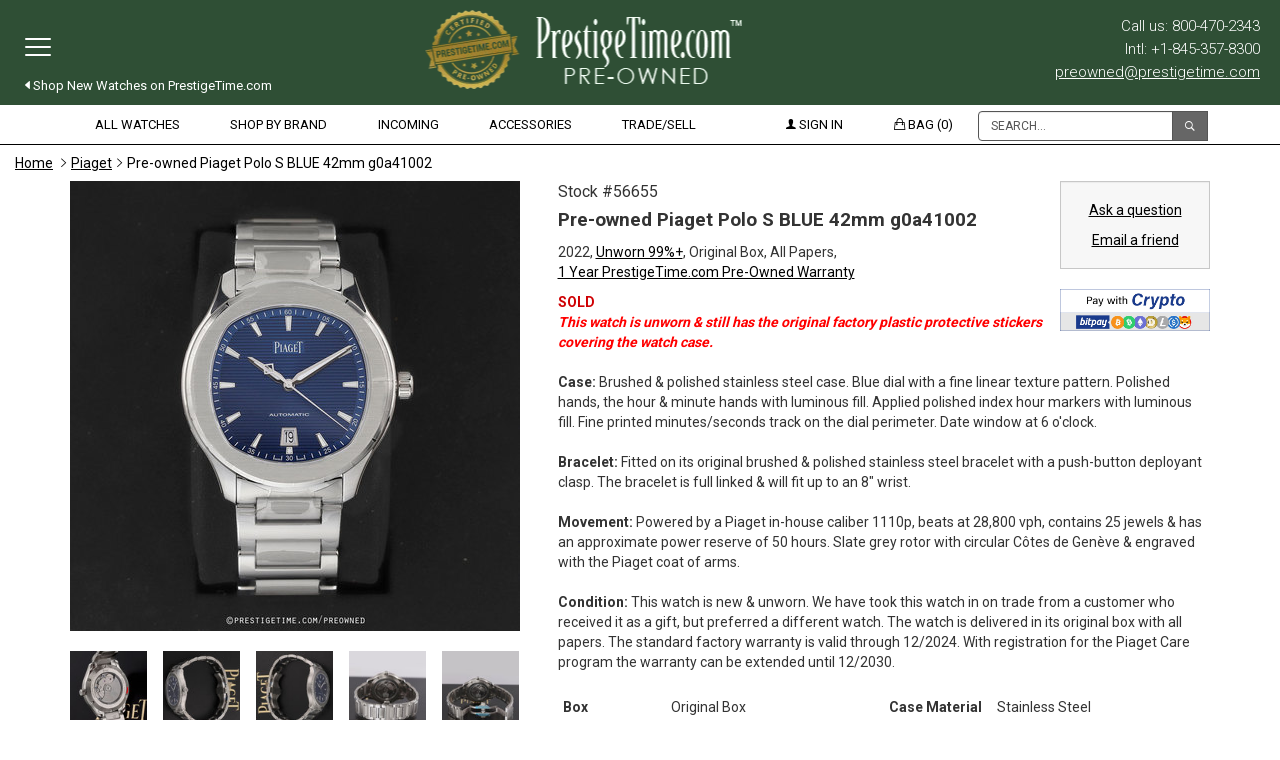

--- FILE ---
content_type: text/html; charset=UTF-8
request_url: https://www.prestigetime.com/preowned/Piaget-Polo-S-BLUE-42mm-g0a41002-56655
body_size: 17455
content:
<!DOCTYPE html>
<html lang="en">
<head prefix="og: http://ogp.me/ns# fb: http://ogp.me/ns/fb# product: http://ogp.me/ns/product#">
    <meta charset="utf-8">
    <meta http-equiv="X-UA-Compatible" content="IE=edge">
    <meta name="viewport" content="width=device-width, initial-scale=1.0, maximum-scale=1.0, user-scalable=no">
    <title>Pre-owned Piaget Polo S BLUE 42mm g0a41002</title>
    <meta name="description" content="Pre-owned Piaget Polo S BLUE 42mm g0a41002 in Gently Used to Excellent Condition from The Most Trusted Name in Luxury Watches. PrestigeTime.com">
    <meta name="keywords" content="Pre-owned Piaget Polo S BLUE 42mm, used, g0a41002, watches, previously owned, second hand">
    <link rel="canonical" href="https://www.prestigetime.com/preowned/Piaget-Polo-S-BLUE-42mm-g0a41002-56655">

            <meta property="fb:app_id"                       content="589839917844302" />
        <meta property="og:url"                          content="https://www.prestigetime.com/preowned/Piaget-Polo-S-BLUE-42mm-g0a41002-56655" />
        <meta property="og:title"                        content="Pre-owned Piaget Polo S BLUE 42mm g0a41002" />
        <meta property="og:description"                  content="Pre-owned Piaget Polo S BLUE 42mm g0a41002 in Gently Used to Excellent Condition from The Most Trusted Name in Luxury Watches. PrestigeTime.com" />
        <meta property="og:image"                        content="https://www.prestigetime.com/preowned/images/watches/2023/01/102649/Piaget_g0a41002_56655_01.jpg" />
                <meta property="product:price:amount"            content="11000.00" />
        <meta property="og:type"                         content="product" />
        <meta property="product:price:currency"          content="USD" />
        <meta property="product:shipping_cost:amount"    content="0.00" />
        <meta property="product:shipping_cost:currency"  content="USD" />
            
    <link href="/preowned/css/bootstrap.min.css" rel="stylesheet">
    <link href="/preowned/css/styles.css?ver=6" rel="stylesheet" type="text/css">
    <link href="https://fonts.googleapis.com/css?family=Roboto:400,300,700" rel="stylesheet" type="text/css">
    <link href="/preowned/css/ionicons/2.0.1/css/ionicons.min.css" rel="stylesheet" type="text/css">
    <link rel="stylesheet" href="/preowned/css/font-awesome/css/font-awesome.min.css">
    <script>
        (function(w,d,t,r,u){var f,n,i;w[u]=w[u]||[],f=function(){var o={ti:"5035647"};o.q=w[u],w[u]=new UET(o),w[u].push("pageLoad")},n=d.createElement(t),n.src=r,n.async=1,n.onload=n.onreadystatechange=function(){var s=this.readyState;s&&s!=="loaded"&&s!=="complete"||(f(),n.onload=n.onreadystatechange=null)},i=d.getElementsByTagName(t)[0],i.parentNode.insertBefore(n,i)})(window,document,"script","//bat.bing.com/bat.js","uetq");
    </script>
    <script src="https://www.google.com/recaptcha/api.js?render=6LenGFcrAAAAAMi-JTNcLLZ0p_KTWzrpG3joWlDN"></script>
    <script>
            !function(w,d){if(!w.rdt){var p=w.rdt=function(){p.sendEvent?p.sendEvent.apply(p,arguments):p.callQueue.push(arguments)};p.callQueue=[];var t=d.createElement("script");t.src="https://www.redditstatic.com/ads/pixel.js",t.async=!0;var s=d.getElementsByTagName("script")[0];s.parentNode.insertBefore(t,s)}}(window,document);rdt('init','a2_hwj34q3uhvz2');rdt('track', 'PageVisit');
    </script>
    <!--[if lt IE 9]>
    <script src="https://oss.maxcdn.com/html5shiv/3.7.2/html5shiv.min.js"></script>
    <script src="https://oss.maxcdn.com/respond/1.4.2/respond.min.js"></script>
    <![endif]-->
</head>
<style>
    #preowned-navbar a{
        display: inline;
    }
</style>
<body>
<div id="print-header" class="visible-print-block"><img alt="Prestige Time Preowned" src="/preowned/img/print-logo.png">
  <div>Call us: 800-470-2343 | International: +1-845-357-8300 | <a href="/cdn-cgi/l/email-protection" class="__cf_email__" data-cfemail="552527303a223b30311525273026213c3230213c38307b363a38">[email&#160;protected]</a></div>
</div>
<nav class="navbar navbar-default navbar-fixed-top" role="navigation">
    <div class="navbar-header">
        <a class="navbar-brand" href="/preowned"> <img alt="Prestige Time Preowned" src="/preowned/img/logo2_transparent.png" class="hidden-xs">
            <img alt="Prestige Time Preowned" src="/preowned/img/logo-mobile2.png" class="visible-xs"></a>
       <div> 
            <button type="button" class="navbar-toggle" data-toggle="collapse" data-target=".navbar-collapse">
                <span class="icon-bar"></span>
                <span class="icon-bar"></span>
                <span class="icon-bar"></span>
            </button>
           <div id="shopnew" class="hidden-xs"><a href="/" target="_blank"><i class="ion-arrow-left-b"></i> Shop New Watches on PrestigeTime.com</a></div>
        </div>
      <div id="header-information">
            <span class="hidden-xs">Call us: 800-470-2343<br>Intl: +1-845-357-8300<br> <a href="/cdn-cgi/l/email-protection#334341565c445d56577343415640475a5456475a5e561d505c5e"><span class="__cf_email__" data-cfemail="ef9f9d8a8098818a8baf9f9d8a9c9b86888a9b86828ac18c8082">[email&#160;protected]</span></a></span>
            <div class="visible-xs"><a href="/preowned-cart.html"><div>0</div><img alt="Cart" src="/preowned/img/logo-mobile-transparent.png"></a></div>
        </div>
    </div>
    <div class="navbar-collapse collapse">
        <ul class="nav navbar-nav">
            <li><a href="/preowned/all-watches">View all Watches</a></li>
           <li class="dropdown">
                <a class="dropdown-toggle" data-toggle="dropdown" href="#" role="button">
                   Shop by Brand <span class="caret"></span>
                </a>
                <ul class="dropdown-menu">
                                            <li><a href="/preowned/A.-Lange-&-Sohne-watches">A. Lange & Sohne (3)</a></li>
                                            <li><a href="/preowned/Audemars-Piguet-watches">Audemars Piguet (3)</a></li>
                                            <li><a href="/preowned/Ball-Watch-watches">Ball Watch (12)</a></li>
                                            <li><a href="/preowned/Baume-&-Mercier-watches">Baume & Mercier (2)</a></li>
                                            <li><a href="/preowned/Bedat-&-Co.-watches">Bedat & Co. (1)</a></li>
                                            <li><a href="/preowned/Bell-&-Ross-watches">Bell & Ross (7)</a></li>
                                            <li><a href="/preowned/Blancpain-watches">Blancpain (20)</a></li>
                                            <li><a href="/preowned/Breguet-watches">Breguet (5)</a></li>
                                            <li><a href="/preowned/Breitling-watches">Breitling (24)</a></li>
                                            <li><a href="/preowned/Bulgari-watches">Bulgari (12)</a></li>
                                            <li><a href="/preowned/Cartier-watches">Cartier (5)</a></li>
                                            <li><a href="/preowned/Chanel-watches">Chanel (6)</a></li>
                                            <li><a href="/preowned/Chopard-watches">Chopard (14)</a></li>
                                            <li><a href="/preowned/Corum-watches">Corum (1)</a></li>
                                            <li><a href="/preowned/DeWitt-watches">DeWitt (1)</a></li>
                                            <li><a href="/preowned/Ebel-watches">Ebel (2)</a></li>
                                            <li><a href="/preowned/Franck-Muller-watches">Franck Muller (9)</a></li>
                                            <li><a href="/preowned/Girard-Perregaux-watches">Girard Perregaux (2)</a></li>
                                            <li><a href="/preowned/Glashutte-Original-watches">Glashutte Original (9)</a></li>
                                            <li><a href="/preowned/Grand-Seiko-watches">Grand Seiko (4)</a></li>
                                            <li><a href="/preowned/Harry-Winston-watches">Harry Winston (1)</a></li>
                                            <li><a href="/preowned/Hublot-watches">Hublot (32)</a></li>
                                            <li><a href="/preowned/IWC-watches">IWC (11)</a></li>
                                            <li><a href="/preowned/Jaeger-LeCoultre-watches">Jaeger LeCoultre (5)</a></li>
                                            <li><a href="/preowned/Jaquet-Droz-watches">Jaquet Droz (4)</a></li>
                                            <li><a href="/preowned/Longines-watches">Longines (15)</a></li>
                                            <li><a href="/preowned/Maurice-Lacroix-watches">Maurice Lacroix (6)</a></li>
                                            <li><a href="/preowned/Montblanc-watches">Montblanc (1)</a></li>
                                            <li><a href="/preowned/Nomos-Glashutte-watches">Nomos Glashutte (3)</a></li>
                                            <li><a href="/preowned/Omega-watches">Omega (26)</a></li>
                                            <li><a href="/preowned/Oris-watches">Oris (7)</a></li>
                                            <li><a href="/preowned/Panerai-watches">Panerai (10)</a></li>
                                            <li><a href="/preowned/Patek-Philippe-watches">Patek Philippe (8)</a></li>
                                            <li><a href="/preowned/Piaget-watches">Piaget (12)</a></li>
                                            <li><a href="/preowned/Roger-Dubuis-watches">Roger Dubuis (3)</a></li>
                                            <li><a href="/preowned/Rolex-watches">Rolex (15)</a></li>
                                            <li><a href="/preowned/Tag-Heuer-watches">Tag Heuer (14)</a></li>
                                            <li><a href="/preowned/Tudor-watches">Tudor (7)</a></li>
                                            <li><a href="/preowned/Ulysse-Nardin-watches">Ulysse Nardin (4)</a></li>
                                            <li><a href="/preowned/Vacheron-Constantin-watches">Vacheron Constantin (5)</a></li>
                                            <li><a href="/preowned/Zenith-watches">Zenith (6)</a></li>
                                    </ul>
            </li>
            <li> <a class="dropdown-toggle" data-toggle="dropdown" href="#" role="button">
                  Accessories <span class="caret"></span>
                </a>
                  <ul class="dropdown-menu">
                                            <li><a href="/preowned/items/accessories?filter=b~1">A. Lange & Sohne (3)</a></li>
                                            <li><a href="/preowned/items/accessories?filter=b~2">Audemars Piguet (3)</a></li>
                                            <li><a href="/preowned/items/accessories?filter=b~67">Ball Watch (12)</a></li>
                                            <li><a href="/preowned/items/accessories?filter=b~3">Baume & Mercier (2)</a></li>
                                            <li><a href="/preowned/items/accessories?filter=b~36">Bedat & Co. (1)</a></li>
                                            <li><a href="/preowned/items/accessories?filter=b~4">Bell & Ross (7)</a></li>
                                            <li><a href="/preowned/items/accessories?filter=b~5">Blancpain (20)</a></li>
                                            <li><a href="/preowned/items/accessories?filter=b~6">Breguet (5)</a></li>
                                            <li><a href="/preowned/items/accessories?filter=b~7">Breitling (24)</a></li>
                                            <li><a href="/preowned/items/accessories?filter=b~8">Bulgari (12)</a></li>
                                            <li><a href="/preowned/items/accessories?filter=b~9">Cartier (5)</a></li>
                                            <li><a href="/preowned/items/accessories?filter=b~10">Chanel (6)</a></li>
                                            <li><a href="/preowned/items/accessories?filter=b~11">Chopard (14)</a></li>
                                            <li><a href="/preowned/items/accessories?filter=b~39">Corum (1)</a></li>
                                            <li><a href="/preowned/items/accessories?filter=b~68">DeWitt (1)</a></li>
                                            <li><a href="/preowned/items/accessories?filter=b~12">Ebel (2)</a></li>
                                            <li><a href="/preowned/items/accessories?filter=b~35">Franck Muller (9)</a></li>
                                            <li><a href="/preowned/items/accessories?filter=b~13">Girard Perregaux (2)</a></li>
                                            <li><a href="/preowned/items/accessories?filter=b~14">Glashutte Original (9)</a></li>
                                            <li><a href="/preowned/items/accessories?filter=b~59">Grand Seiko (4)</a></li>
                                            <li><a href="/preowned/items/accessories?filter=b~15">Harry Winston (1)</a></li>
                                            <li><a href="/preowned/items/accessories?filter=b~17">Hublot (32)</a></li>
                                            <li><a href="/preowned/items/accessories?filter=b~18">IWC (11)</a></li>
                                            <li><a href="/preowned/items/accessories?filter=b~19">Jaeger LeCoultre (5)</a></li>
                                            <li><a href="/preowned/items/accessories?filter=b~20">Jaquet Droz (4)</a></li>
                                            <li><a href="/preowned/items/accessories?filter=b~21">Longines (15)</a></li>
                                            <li><a href="/preowned/items/accessories?filter=b~22">Maurice Lacroix (6)</a></li>
                                            <li><a href="/preowned/items/accessories?filter=b~51">Montblanc (1)</a></li>
                                            <li><a href="/preowned/items/accessories?filter=b~48">Nomos Glashutte (3)</a></li>
                                            <li><a href="/preowned/items/accessories?filter=b~23">Omega (26)</a></li>
                                            <li><a href="/preowned/items/accessories?filter=b~50">Oris (7)</a></li>
                                            <li><a href="/preowned/items/accessories?filter=b~26">Panerai (10)</a></li>
                                            <li><a href="/preowned/items/accessories?filter=b~27">Patek Philippe (8)</a></li>
                                            <li><a href="/preowned/items/accessories?filter=b~29">Piaget (12)</a></li>
                                            <li><a href="/preowned/items/accessories?filter=b~37">Roger Dubuis (3)</a></li>
                                            <li><a href="/preowned/items/accessories?filter=b~30">Rolex (15)</a></li>
                                            <li><a href="/preowned/items/accessories?filter=b~31">Tag Heuer (14)</a></li>
                                            <li><a href="/preowned/items/accessories?filter=b~40">Tudor (7)</a></li>
                                            <li><a href="/preowned/items/accessories?filter=b~32">Ulysse Nardin (4)</a></li>
                                            <li><a href="/preowned/items/accessories?filter=b~33">Vacheron Constantin (5)</a></li>
                                            <li><a href="/preowned/items/accessories?filter=b~34">Zenith (6)</a></li>
                                    </ul></li>
            <li><a href="/preowned/items/recently/incoming">Incoming Watches</a></li>
            <li><a href="/preowned/trade-in">Trade/Sell Your Watch</a></li>
            <li><a href="/preowned/policies/sales">Payment and Shipping</a></li>
            <li><a href="/preowned/policies/returns">Returns and Exchanges</a></li>
            <li><a href="/preowned/policies/warranty">Warranty and Repair</a></li>
            <li><a href="/preowned/policies/sales_int">International Ordering</a></li>
            <li><a href="/preowned-account.html">Account Sign in</a></li>
           <li><a href="/preowned/contact">Contact us</a></li>
            <li class="visible-xs"><a href="/" class="green" target="_blank"> <i class="ion-android-arrow-back"></i> PrestigeTime.com main site</a></li>
        </ul>
    </div>
</nav>
<div id="header-note" class="container-fluid"></div>
<div class="container-fluid">
    <div id="subheader" class="row">
    <div class="container">
    <ul id="preowned-navbar" class="nav navbar-nav hidden-xs">
    	<li><a href="/preowned/all-watches">All Watches</a></li>
		<li class="dropdown"><a href="#" class="dropdown-toggle">Shop by Brand</a>
			<ul class="dropdown-menu multi-column columns-5" role="menu">
                                                <div class="nav-col">
                    <ul class="multi-column-dropdown">
                                						<li><a href="/preowned/A.-Lange-&-Sohne-watches">A. Lange & Sohne (3)</a></li>
                                                                        						<li><a href="/preowned/Audemars-Piguet-watches">Audemars Piguet (3)</a></li>
                                                                        						<li><a href="/preowned/Ball-Watch-watches">Ball Watch (12)</a></li>
                                                                        						<li><a href="/preowned/Baume-&-Mercier-watches">Baume & Mercier (2)</a></li>
                                                                        						<li><a href="/preowned/Bedat-&-Co.-watches">Bedat & Co. (1)</a></li>
                                                                        						<li><a href="/preowned/Bell-&-Ross-watches">Bell & Ross (7)</a></li>
                                                                        						<li><a href="/preowned/Blancpain-watches">Blancpain (20)</a></li>
                                                                        						<li><a href="/preowned/Breguet-watches">Breguet (5)</a></li>
                                                                        						<li><a href="/preowned/Breitling-watches">Breitling (24)</a></li>
                                                                                                </ul>
                        </div>
                <div class="nav-col">
                    <ul class="multi-column-dropdown">
                        						<li><a href="/preowned/Bulgari-watches">Bulgari (12)</a></li>
                                                                        						<li><a href="/preowned/Cartier-watches">Cartier (5)</a></li>
                                                                        						<li><a href="/preowned/Chanel-watches">Chanel (6)</a></li>
                                                                        						<li><a href="/preowned/Chopard-watches">Chopard (14)</a></li>
                                                                        						<li><a href="/preowned/Corum-watches">Corum (1)</a></li>
                                                                        						<li><a href="/preowned/DeWitt-watches">DeWitt (1)</a></li>
                                                                        						<li><a href="/preowned/Ebel-watches">Ebel (2)</a></li>
                                                                        						<li><a href="/preowned/Franck-Muller-watches">Franck Muller (9)</a></li>
                                                                        						<li><a href="/preowned/Girard-Perregaux-watches">Girard Perregaux (2)</a></li>
                                                                                                </ul>
                        </div>
                <div class="nav-col">
                    <ul class="multi-column-dropdown">
                        						<li><a href="/preowned/Glashutte-Original-watches">Glashutte Original (9)</a></li>
                                                                        						<li><a href="/preowned/Grand-Seiko-watches">Grand Seiko (4)</a></li>
                                                                        						<li><a href="/preowned/Harry-Winston-watches">Harry Winston (1)</a></li>
                                                                        						<li><a href="/preowned/Hublot-watches">Hublot (32)</a></li>
                                                                        						<li><a href="/preowned/IWC-watches">IWC (11)</a></li>
                                                                        						<li><a href="/preowned/Jaeger-LeCoultre-watches">Jaeger LeCoultre (5)</a></li>
                                                                        						<li><a href="/preowned/Jaquet-Droz-watches">Jaquet Droz (4)</a></li>
                                                                        						<li><a href="/preowned/Longines-watches">Longines (15)</a></li>
                                                                        						<li><a href="/preowned/Maurice-Lacroix-watches">Maurice Lacroix (6)</a></li>
                                                                                                </ul>
                        </div>
                <div class="nav-col">
                    <ul class="multi-column-dropdown">
                        						<li><a href="/preowned/Montblanc-watches">Montblanc (1)</a></li>
                                                                        						<li><a href="/preowned/Nomos-Glashutte-watches">Nomos Glashutte (3)</a></li>
                                                                        						<li><a href="/preowned/Omega-watches">Omega (26)</a></li>
                                                                        						<li><a href="/preowned/Oris-watches">Oris (7)</a></li>
                                                                        						<li><a href="/preowned/Panerai-watches">Panerai (10)</a></li>
                                                                        						<li><a href="/preowned/Patek-Philippe-watches">Patek Philippe (8)</a></li>
                                                                        						<li><a href="/preowned/Piaget-watches">Piaget (12)</a></li>
                                                                        						<li><a href="/preowned/Roger-Dubuis-watches">Roger Dubuis (3)</a></li>
                                                                        						<li><a href="/preowned/Rolex-watches">Rolex (15)</a></li>
                                                                                                </ul>
                        </div>
                <div class="nav-col">
                    <ul class="multi-column-dropdown">
                        						<li><a href="/preowned/Tag-Heuer-watches">Tag Heuer (14)</a></li>
                                                                        						<li><a href="/preowned/Tudor-watches">Tudor (7)</a></li>
                                                                        						<li><a href="/preowned/Ulysse-Nardin-watches">Ulysse Nardin (4)</a></li>
                                                                        						<li><a href="/preowned/Vacheron-Constantin-watches">Vacheron Constantin (5)</a></li>
                                                                        						<li><a href="/preowned/Zenith-watches">Zenith (6)</a></li>
                        					</ul>
                </div>
                                    			</ul>
		</li>
		<li><a href="/preowned/items/recently/incoming">Incoming</a></li>
   		<li><a href="/preowned/items/accessories">Accessories</a></li>
  		<li><a href="/preowned/trade-sell-your-watch">Trade/Sell</a></li>
  		<li>
                            <li><a href="/preowned-account.html"><i class="ion-person"></i> Sign in</a></li>
                    </li>
  		<li><a href="/preowned-cart.html"><i class="ion-bag"></i> Bag (0)</a></li>
     <li><div class="input-group" style="margin-top:3px; max-width:230px;"><input id="preowned-search" type="text" class="form-control" placeholder="Search..."><span class="input-group-btn"><button id="preowned-search-button" class="btn btn-default" type="button"><i class="ion-ios-search-strong"></i></button></span></div></li>
    </ul>
   <div class="col-sm-5 col-md-3 visible-xs"><div class="input-group">
                <input id="preowned-search2" type="text" class="form-control" placeholder="Search...">
                <span class="input-group-btn">
        <button id="preowned-search-button2" class="btn btn-default" type="button"><i class="ion-ios-search-strong"></i></button>
      </span>
            </div></div>
	</div></div>
    <div class="row"><div class="col-xs-12">
            <ol class="breadcrumb hidden-xs">
                <li><a href="/preowned">Home</a></li>
                <li><a href='/preowned/Piaget-watches'>Piaget</a></li><li class="active"><h1><a href='#'>Pre-owned Piaget Polo S BLUE 42mm g0a41002</a></h1></li>            </ol></div></div>
</div>
<script data-cfasync="false" src="/cdn-cgi/scripts/5c5dd728/cloudflare-static/email-decode.min.js"></script><script src="https://www.google.com/recaptcha/api.js?render=6LenGFcrAAAAAMi-JTNcLLZ0p_KTWzrpG3joWlDN"></script>
<script type="text/javascript">
    /*
    var CaptchaCallback = function () {
        grecaptcha.render('RecaptchaField1', { 'sitekey': '6LetNwIAAAAAAGRaUY3TqFJAhj2rslxDmeMM_GAQ' });
        grecaptcha.render('RecaptchaField2', { 'sitekey': '6LetNwIAAAAAAGRaUY3TqFJAhj2rslxDmeMM_GAQ' });
    };
    */
</script>
<script>
    var item_id = "102649";
    var watch_price = '0';
</script>

<script type="application/ld+json">
{
  "@context": "http://schema.org",
  "@type": "Product",
  "image": "https://www.prestigetime.com/preowned/images/watches/2023/01/102649/Piaget_g0a41002_56655_01.jpg",
  "name": "Piaget Polo S BLUE 42mm g0a41002",
  "description": "This watch is unworn &amp; still has the original factory plastic protective stickers covering the watch case.Case: Brushed &amp; polished stainless steel case. Blue dial with a fine linear texture pattern. Polished hands, the hour &amp; minute hands with luminous fill. Applied polished index hour markers with luminous fill. Fine printed minutes/seconds track on the dial perimeter. Date window at 6 oclock.Bracelet: Fitted on its original brushed &amp; polished stainless steel bracelet with a push-button deployant clasp. The bracelet is full linked &amp; will fit up to an 8 wrist.Movement: Powered by a Piaget in-house caliber 1110p, beats at 28,800 vph, contains 25 jewels &amp; has an approximate power reserve of 50 hours. Slate grey rotor with circular C&ocirc;tes de Gen&egrave;ve &amp; engraved with the Piaget coat of arms.Condition: This watch is new &amp; unworn. We have took this watch in on trade from a customer who received it as a gift, but preferred a different watch. The watch is delivered in its original box with all papers. The standard factory warranty is valid through 12/2024. With registration for the Piaget Care program the warranty can be extended until 12/2030.",
  "model": "Piaget Polo S BLUE 42mm g0a41002 Mens Watch",
  "mpn": "g0a41002",
  "productID": "56655",
  "category": "Watches",
  "itemCondition": "http://schema.org/UsedCondition",
  "gtin13": "7431157280282",
  "identifier": "56655",
      "width": "42.00",
      "depth": "9.40",
     "offers": {
    "@type": "Offer",
    "availability": "http://schema.org/OutOfStock",
    "price": "11000.00",
    "priceCurrency": "USD",
    "itemOffered": "Watch",
    "offeredBy": "PrestigeTime.com",
    "gtin13": "7431157280282",
    "priceValidUntil": "2026-07-24",
    "areaServed": "We ship worldwide",
    "url": "https://www.prestigetime.com/preowned/Piaget-Polo-S-BLUE-42mm-g0a41002-56655",
	"itemCondition": "http://schema.org/UsedCondition",
	"businessFunction": "http://purl.org/goodrelations/v1#Sell",
    "acceptedPaymentMethod": "http://purl.org/goodrelations/v1#PaymentMethodCreditCard http://purl.org/goodrelations/v1#AmericanExpress http://purl.org/goodrelations/v1#VISA http://purl.org/goodrelations/v1#MasterCard http://purl.org/goodrelations/v1#Discover http://purl.org/goodrelations/v1#PayPal http://purl.org/goodrelations/v1#ByBankTransferInAdvance http://purl.org/goodrelations/v1#CheckInAdvance http://purl.org/goodrelations/v1#Cash",
    "category": "Luxury Watches",
         "Warranty": {
      "description": "1 Year PrestigeTime.com Pre-Owned Warranty"
    },
    	"seller": {
	    "@type": "Organization",
	    "name": "Prestige Time LLC"
	}
  },
  "brand": {
    "@type": "Thing",
	"name": "Piaget Polo S BLUE 42mm"
  },
  "manufacturer": {
	"name": "Piaget"
  },
    "color": "Blue",
      "material": "Stainless Steel",
    "sku": "56655",
  "url": "https://www.prestigetime.com/preowned/Piaget-Polo-S-BLUE-42mm-g0a41002-56655"
}
</script>

<div class="container">
  <div id="item" class="row" itemscope itemtype="http://schema.org/ImageGallery">
  	<div class="col-xs-12 col-sm-5">
        <figure id="main-img" itemprop="associatedMedia" itemscope itemtype="http://schema.org/ImageObject">
            <div>
        <a itemprop="contentUrl" data-size="1500x1500" href="/preowned/images/watches/2023/01/102649/Piaget_g0a41002_56655_01.jpg">
            <img itemprop="thumbnail" id="1" alt="Pre-owned Piaget Polo S BLUE 42mm g0a41002" height="450" width="450" src="/preowned/images/watches/2023/01/102649/first_img_450.jpg?1757340120" />
        </a>
            </div>
            </figure>
        <p></p>
    <div class="my-gallery col-xs-12" id="thumbs">
                <figure itemprop="associatedMedia" itemscope itemtype="http://schema.org/ImageObject">
    <div>
        <a itemprop="contentUrl" data-size="1500x1500" href="/preowned/images/watches/2023/01/102649/Piaget_g0a41002_56655_02.jpg?1757340120">
            <img itemprop="thumbnail" alt="2" id="2" src="/preowned/images/watches/2023/01/102649/thumb_100_Piaget_g0a41002_56655_02.jpg?1757340120"/>
        </a>
    </div>
        </figure>
                <figure itemprop="associatedMedia" itemscope itemtype="http://schema.org/ImageObject">
    <div>
        <a itemprop="contentUrl" data-size="1500x1500" href="/preowned/images/watches/2023/01/102649/Piaget_g0a41002_56655_03.jpg?1757340120">
            <img itemprop="thumbnail" alt="3" id="3" src="/preowned/images/watches/2023/01/102649/thumb_100_Piaget_g0a41002_56655_03.jpg?1757340120"/>
        </a>
    </div>
        </figure>
                <figure itemprop="associatedMedia" itemscope itemtype="http://schema.org/ImageObject">
    <div>
        <a itemprop="contentUrl" data-size="1500x1500" href="/preowned/images/watches/2023/01/102649/Piaget_g0a41002_56655_04.jpg?1757340120">
            <img itemprop="thumbnail" alt="4" id="4" src="/preowned/images/watches/2023/01/102649/thumb_100_Piaget_g0a41002_56655_04.jpg?1757340120"/>
        </a>
    </div>
        </figure>
                <figure itemprop="associatedMedia" itemscope itemtype="http://schema.org/ImageObject">
    <div>
        <a itemprop="contentUrl" data-size="1500x1500" href="/preowned/images/watches/2023/01/102649/Piaget_g0a41002_56655_05.jpg?1757340120">
            <img itemprop="thumbnail" alt="5" id="5" src="/preowned/images/watches/2023/01/102649/thumb_100_Piaget_g0a41002_56655_05.jpg?1757340120"/>
        </a>
    </div>
        </figure>
                <figure itemprop="associatedMedia" itemscope itemtype="http://schema.org/ImageObject">
    <div>
        <a itemprop="contentUrl" data-size="1500x1500" href="/preowned/images/watches/2023/01/102649/Piaget_g0a41002_56655_06.jpg?1757340120">
            <img itemprop="thumbnail" alt="6" id="6" src="/preowned/images/watches/2023/01/102649/thumb_100_Piaget_g0a41002_56655_06.jpg?1757340120"/>
        </a>
    </div>
        </figure>
                <figure itemprop="associatedMedia" itemscope itemtype="http://schema.org/ImageObject">
    <div>
        <a itemprop="contentUrl" data-size="1500x1500" href="/preowned/images/watches/2023/01/102649/Piaget_g0a41002_56655_07.jpg?1757340120">
            <img itemprop="thumbnail" alt="7" id="7" src="/preowned/images/watches/2023/01/102649/thumb_100_Piaget_g0a41002_56655_07.jpg?1757340120"/>
        </a>
    </div>
        </figure>
                <figure itemprop="associatedMedia" itemscope itemtype="http://schema.org/ImageObject">
    <div>
        <a itemprop="contentUrl" data-size="1500x1500" href="/preowned/images/watches/2023/01/102649/Piaget_g0a41002_56655_08.jpg?1757340120">
            <img itemprop="thumbnail" alt="8" id="8" src="/preowned/images/watches/2023/01/102649/thumb_100_Piaget_g0a41002_56655_08.jpg?1757340120"/>
        </a>
    </div>
        </figure>
                <figure itemprop="associatedMedia" itemscope itemtype="http://schema.org/ImageObject">
    <div>
        <a itemprop="contentUrl" data-size="1500x1500" href="/preowned/images/watches/2023/01/102649/Piaget_g0a41002_56655_09.jpg?1757340120">
            <img itemprop="thumbnail" alt="9" id="9" src="/preowned/images/watches/2023/01/102649/thumb_100_Piaget_g0a41002_56655_09.jpg?1757340120"/>
        </a>
    </div>
        </figure>
                <figure itemprop="associatedMedia" itemscope itemtype="http://schema.org/ImageObject">
    <div>
        <a itemprop="contentUrl" data-size="1500x1500" href="/preowned/images/watches/2023/01/102649/Piaget_g0a41002_56655_10.jpg?1757340120">
            <img itemprop="thumbnail" alt="10" id="10" src="/preowned/images/watches/2023/01/102649/thumb_100_Piaget_g0a41002_56655_10.jpg?1757340120"/>
        </a>
    </div>
        </figure>
            </div>
    </div>
    <div id="item-description" class="col-xs-12 col-sm-7">
     <div id="sidebar-panel" class="hidden-xs">
     <div class="well">
     <ul class="list-unstyled">
     <li><a role="button" data-toggle="modal" data-target="#ask-question">Ask a question</a></li>
     <li><a role="button" data-toggle="modal" data-target="#email-friend">Email a friend</a></li>
     <li>
         <div class="addthis_sharing_toolbox"></div>
     </li>
     </ul>
     </div>
     <img src="/preowned/img/PrestigeTime_Accepts_Crypto-Bitpay.jpg" alt="Pay With Crypto" />
          </div>
    	<div id="stock-number">Stock #56655</div>
        <h2>
    	<div id="model">Pre-owned Piaget  Polo S BLUE 42mm g0a41002</div>
        </h2>
		<div id="condition">2022, <a role="button" href="#" tabindex="0" data-toggle="popover" data-trigger="focus" title="Unworn 99%+ <button type='button' class='popoverclose'>×</button>" data-content="While the watch is considered pre-owned & the warranty is previously dated (& possibly registered to another owner), the watch is literally unworn & in pristine condition.  <a href='/preowned/policies/sales#conditions'>Learn more</a>" data-placement="top">Unworn 99%+</a>,  Original Box, All Papers,  <br class="hidden-xs"><a href="/preowned/policies/warranty">1 Year PrestigeTime.com Pre-Owned Warranty</a></div>

        
        <div id="availability">
            <div class="btn-sold">Sold</div>
        </div>
        		<div id="text-description">
            <span style="font-weight: bold;"><span style="color: #ff0000;"><em>This watch is unworn &amp; still has the original factory plastic protective stickers covering the watch case.</em></span><br /><br />Case:</span> Brushed &amp; polished stainless steel case. Blue dial with a fine linear texture pattern. Polished hands, the hour &amp; minute hands with luminous fill. Applied polished index hour markers with luminous fill. Fine printed minutes/seconds track on the dial perimeter. Date window at 6 o'clock.<br /><br /><span style="font-weight: bold;">Bracelet:</span> Fitted on its original brushed &amp; polished stainless steel bracelet with a push-button deployant clasp. The bracelet is full linked &amp; will fit up to an 8" wrist.<br /><br /><span style="font-weight: bold;">Movement:</span> Powered by a Piaget in-house caliber 1110p, beats at 28,800 vph, contains 25 jewels &amp; has an approximate power reserve of 50 hours. Slate grey rotor with circular C&ocirc;tes de Gen&egrave;ve &amp; engraved with the Piaget coat of arms.<br /><br /><span style="font-weight: bold;">Condition:</span> This watch is new &amp; unworn. We have took this watch in on trade from a customer who received it as a gift, but preferred a different watch. The watch is delivered in its original box with all papers. The standard factory warranty is valid through 12/2024. With registration for the Piaget Care program the warranty can be extended until 12/2030.                    </div>
		
        <div id="table-description">
        <div class="col-sm-6 col-print-6">
            <table width="100%" border="0" cellspacing="0" cellpadding="0" class="table">
                <tbody>
                                <tr>
                     <td>Box</td>
                     <td>Original Box </td>
                 </tr>
                                                 <tr>
                    <td>Papers</td>
                    <td>All Papers Warranty dated 12/2022</td>
                </tr>
                                                <tr>
                    <td>Factory Warranty</td>
                    <td>No  </td>
                </tr>
                                                     <tr>
                        <td>Year</td>
                        <td>2022</td>
                    </tr>
                                                                    <tr>
                        <td>Size</td>
                        <td>Mens</td>
                    </tr>
                                                                    <tr>
                        <td>Case Dimensions</td>
                        <td>42.00                            mm</td>
                    </tr>
                                                        <tr>
                        <td>Case Thickness</td>
                        <td>9.40 mm</td>
                    </tr>
                                                </tbody>
            </table>
        </div>
         <div class="col-sm-6 col-print-6">
             <table width="100%" border="0" cellspacing="0" cellpadding="0" class="table">
                 <tbody>
                                     <tr>
                        <td>Case Material</td>
                        <td>Stainless Steel</td>
                    </tr>
                                                    <tr>
                        <td>Dial Color</td>
                        <td>Blue</td>
                    </tr>
                                                                    <tr>
                        <td>Crystal</td>
                        <td>Scratch Resistant Sapphire</td>
                    </tr>
                                                                       <tr>
                         <td>Band Material</td>
                         <td>Stainless Steel</td>
                     </tr>
                                                          <tr>
                         <td>Band Color</td>
                         <td>Brushed & polished</td>
                     </tr>
                                                                           <tr>
                         <td>Buckle</td>
                         <td>Push-Button Deployant</td>
                     </tr>
                                                       <tr>
                         <td>Case Back</td>
                         <td>Transparent</td>
                     </tr>
                                                      <tr>
                         <td>Movement</td>
                         <td>Automatic</td>
                     </tr>
                                                                        <tr>
                         <td>Water Resistance</td>
                         <td>100m/330ft</td>
                     </tr>
                                  </tbody>
             </table>
         </div>
        </div>
         <div style="clear:both;"><b><i>Pre-owned Piaget Polo S BLUE 42mm g0a41002</i></b></div>
    </div>
  </div>
  <div class="row visible-xs">
   <div id="mobile-panel" class="col-xs-12">
       <a role="button" data-toggle="modal" data-target="#ask-question" class="btn btn-default">Ask a question</a>
        <a role="button" data-toggle="modal" data-target="#email-friend" class="btn btn-default">Email a friend</a>
    </div>
    <div class="col-xs-12 text-center move-down"><div class="addthis_sharing_toolbox"></div></div>
  </div>
</div>

<style>
    @media (min-width: 601px) {
    .mobile-carousel {
        display: none;
    }
    .similar-container {
        max-width: 1200px;
        margin: 0 auto;
        padding: 20px;
        position: relative;
    }

    .similar-grid {
        display: flex;
        gap: 20px;
        margin: 0 auto;
        padding-bottom: 10px;
    }

    .similar-grid.fixed-layout {
        flex-wrap: wrap;
        max-width: 1060px;
        justify-content: center;
    }

    .similar-item {
        width: 250px;
        min-width: 250px;
        position: relative;
        overflow: hidden;
        border-radius: 8px;
        transition: transform 0.3s ease, box-shadow 0.3s ease;
    }

    .similar-item img {
        width: 100%;
        height: auto;
        display: block;
        transition: transform 0.5s ease;
        aspect-ratio: 1/1;
        object-fit: cover;
        border-radius: 3px;
    }

    .model-label {
        position: absolute;
        bottom: 1px;
        left: 0;
        width: 100%;
        background: linear-gradient(to top, rgba(60, 123, 67, 0.95), rgba(60, 123, 67, 0.7));
        color: white;
        padding: 12px;
        text-align: center;
        text-transform: uppercase;
        font-size: 13px;
        transform: translateY(100%);
        transition: transform 0.3s ease;
    }

    .similar-item:hover {
        transform: translateY(-5px);
        box-shadow: 0 10px 20px rgba(60, 123, 67, 0.2);
    }

    .similar-item:hover img {
        transform: scale(1.05);
        border-radius: 5px;
    }

    .similar-item:hover .model-label {
        transform: translateY(0);
        border-radius: 5px;
    }

    .cs-heading {
        font-size: 24px;
        font-family: Arial, sans-serif;
        font-weight: 500;
        text-transform: uppercase;
        margin: 20px 0 30px;
        text-align: center;
        color: #3c7b43;
        position: relative;
    }

    .cs-heading::after {
        content: '';
        display: block;
        width: 60px;
        height: 3px;
        background-color: #3c7b43;
        margin: 10px auto;
    }

    .slider-container {
        position: relative;
        margin-top: 20px;
        display: flex;
        align-items: center;
        justify-content: center;
        gap: 10px;
    }

    .swiper {
        width: 100%;
        padding: 0;
        margin: 0;
    }

    .navigation-controls {
        display: flex;
        align-items: center;
        justify-content: center;
        gap: 10px;
        margin-top: 32px;
    }

    .slider-scrollbar {
        position: relative;
        background: #f2f2f2;
        height: 7px;
        width: 90%;
        cursor: pointer;
        margin-top: 32px;
    }

    .slider-scrollbar-handle {
        position: absolute;
        top: -10px;
        bottom: -10px;
        left: 0;
        opacity: 0.3;
        border-radius: 3px;
        min-width: 150px;
    }

    .slider-nav-button {
        width: 40px;
        height: 40px;
        border: none;
        background: #27402a;
        color: white;
        border-radius: 50%;
        cursor: pointer;
        display: flex;
        align-items: center;
        justify-content: center;
        transition: opacity 0.3s;
        margin-top: 20px;
    }

    .slider-nav-button:hover{
        background-color: #3b5e3f;
    }

    .swiper-scrollbar-drag {
        background: #3c7b43 !important;
        opacity: 0.8;
        border-radius: 3px;
    }

    .slider-nav-button:disabled {
        opacity: 0.3;
        cursor: not-allowed;
    }
    .swiper {
        padding: 0 20px;
        margin: 0 -20px;
    }

    .swiper-slide {
        width: 250px !important;
        flex-shrink: 0;
        margin-right: 30px;
    }
}

/* Mobile Version */
@media (max-width: 600px) {
    .desktop-carousel {
        display: none;
    }
    
    .cs-heading {
        font-size: 24px;
        font-family: Arial, sans-serif;
        font-weight: 500;
        text-transform: uppercase;
        margin: 0 10px;
        text-align: center;
        color: #3c7b43;
        position: relative;
    }

    .cs-heading::after {
        content: '';
        display: block;
        width: 60px;
        height: 3px;
        background-color: #3c7b43;
        margin: 10px auto;
    }

    .mobile-carousel {
        display: block;
        padding: 20px 20px;
    }

    .mobile-similar-item {
        width: 300px;
        margin: 0 auto;
    }

    .mobile-swiper-slide {
        display: flex;
        justify-content: center;
    }

    .mobile-item {
        width: 300px;
        position: relative;
        overflow: hidden;
        border-radius: 8px;
    }

    .mobile-item img {
        width: 100%;
        height: auto;
        display: block;
        aspect-ratio: 1/1;
        object-fit: cover;
        border-radius: 3px;
    }

    .mobile-label {
        position: absolute;
        bottom: 1px;
        left: 0;
        width: 100%;
        background: linear-gradient(to top, rgba(60, 123, 67, 0.95), rgba(60, 123, 67, 0.7));
        color: white;
        padding: 12px;
        text-align: center;
        text-transform: uppercase;
        font-size: 13px;
        transform: translateY(100%);
        transition: transform 0.3s ease;
    }

    .mobile-item:hover .mobile-label {
        transform: translateY(0);
    }
}
</style>

<!-- DESKTOP VERSION -->
<div class="desktop-carousel">
        <link rel="stylesheet" href="https://cdnjs.cloudflare.com/ajax/libs/Swiper/8.4.5/swiper-bundle.min.css">
    <script src="https://cdnjs.cloudflare.com/ajax/libs/Swiper/8.4.5/swiper-bundle.min.js"></script>
    
    <div class="similar-container">
        <div class="cs-heading">You May Also Like</div>
        
                <div class="slider-container">
            
            <div class="swiper">
                <div class="swiper-wrapper similar-grid">
                
                                                                            <div class="swiper-slide">
                                        <a title="Rolex" 
                        href="https://www.prestigetime.com/preowned/Rolex-Datejust-41mm-126300-Rhodium-Index-Jubilee-67365"
                        class="similar-item">
                        <img src="https://www.prestigetime.com/preowned/images/watches/2025/10/104643/first_img_450.jpg"
                                alt="126300 Rhodium Index Jubilee" />
                            <!-- <span class="model-label"> 126300 Rhodium Index Jubilee </span> -->
                        </a>
                                        </div>
                                                                                                <div class="swiper-slide">
                                        <a title="Blancpain" 
                        href="https://www.prestigetime.com/preowned/Blancpain-FACTORY-SERVICE-Fifty-Fathoms-Bathyscaphe-Complete-Calendar-43mm-5054-1110-B52A-66662"
                        class="similar-item">
                        <img src="https://www.prestigetime.com/preowned/images/watches/2025/09/104561/first_img_450.jpg"
                                alt="5054-1110-B52A" />
                            <!-- <span class="model-label"> 5054-1110-B52A </span> -->
                        </a>
                                        </div>
                                                                                                <div class="swiper-slide">
                                        <a title="Chopard" 
                        href="https://www.prestigetime.com/preowned/Chopard-Alpine-Eagle-41mm-298600-3002-67984"
                        class="similar-item">
                        <img src="https://www.prestigetime.com/preowned/images/watches/2025/12/104804/first_img_450.jpg"
                                alt="298600-3002" />
                            <!-- <span class="model-label"> 298600-3002 </span> -->
                        </a>
                                        </div>
                                                                                                <div class="swiper-slide">
                                        <a title="Hublot" 
                        href="https://www.prestigetime.com/preowned/Hublot-Big-Bang-Chronograph-44mm-301.SM.1770.RX-68167"
                        class="similar-item">
                        <img src="https://www.prestigetime.com/preowned/images/watches/2025/12/104792/first_img_450.jpg"
                                alt="301.SM.1770.RX" />
                            <!-- <span class="model-label"> 301.SM.1770.RX </span> -->
                        </a>
                                        </div>
                                    
                        </div>
                <!--
                <div style="display: flex; align-items: center; justify-content: center; gap: 10px;">
                    <div class="slider-scrollbar">
                        <div class="slider-scrollbar-handle"></div>
                    </div>
                    <button class="slider-nav-button slider-prev" aria-label="Previous">←</button>
                    <button class="slider-nav-button slider-next" aria-label="Next">→</button>
                </div>
                -->
            </div>
        </div>
            </div>
</div>

<!-- Mobile Version -->
<div class="mobile-carousel">
    <div class="cs-heading">You May Also Like</div>
    <div class="swiper mobile-swiper">
        <div class="swiper-wrapper">
                                            <div class="swiper-slide mobile-swiper-slide">
                    <a href="https://www.prestigetime.com/preowned/Rolex-Datejust-41mm-126300-Rhodium-Index-Jubilee-67365" class="mobile-item">
                        <img src="https://www.prestigetime.com/preowned/images/watches/2025/10/104643/first_img_450.jpg"
                            alt="126300 Rhodium Index Jubilee" />
                        <!--
                        <span class="mobile-label">
                                                    </span>
                        -->
                    </a>
                </div>
                                            <div class="swiper-slide mobile-swiper-slide">
                    <a href="https://www.prestigetime.com/preowned/Blancpain-FACTORY-SERVICE-Fifty-Fathoms-Bathyscaphe-Complete-Calendar-43mm-5054-1110-B52A-66662" class="mobile-item">
                        <img src="https://www.prestigetime.com/preowned/images/watches/2025/09/104561/first_img_450.jpg"
                            alt="5054-1110-B52A" />
                        <!--
                        <span class="mobile-label">
                                                    </span>
                        -->
                    </a>
                </div>
                                            <div class="swiper-slide mobile-swiper-slide">
                    <a href="https://www.prestigetime.com/preowned/Chopard-Alpine-Eagle-41mm-298600-3002-67984" class="mobile-item">
                        <img src="https://www.prestigetime.com/preowned/images/watches/2025/12/104804/first_img_450.jpg"
                            alt="298600-3002" />
                        <!--
                        <span class="mobile-label">
                                                    </span>
                        -->
                    </a>
                </div>
                                            <div class="swiper-slide mobile-swiper-slide">
                    <a href="https://www.prestigetime.com/preowned/Hublot-Big-Bang-Chronograph-44mm-301.SM.1770.RX-68167" class="mobile-item">
                        <img src="https://www.prestigetime.com/preowned/images/watches/2025/12/104792/first_img_450.jpg"
                            alt="301.SM.1770.RX" />
                        <!--
                        <span class="mobile-label">
                                                    </span>
                        -->
                    </a>
                </div>
                    </div>
    </div>
</div>


            <script>
        document.addEventListener('DOMContentLoaded', function() {
            console.log('Swiper init - carousel enabled');
            const initSwiper = () => {
                console.log('Creating Swiper instance');
                let swiperConfig = {
                    spaceBetween: 20,
                    grabCursor: true,
                    allowTouchMove: true,
                    loop: false,
                    loopAdditionalSlides: 0,
                    slideToClickedSlide: false,
                    navigation: {
                        nextEl: '.slider-next',
                        prevEl: '.slider-prev'
                    },
                    scrollbar: {
                        el: '.slider-scrollbar',
                        draggable: true,
                        dragSize: '100%',
                        hide: false,
                        snapOnRelease: true
                    },
                    breakpoints: {
                        1200: {
                            slidesPerView: 4,
                            slidesPerGroup: 1
                        },
                        900: {
                            slidesPerView: 3,
                            slidesPerGroup: 1
                        },
                        600: {
                            slidesPerView: 2,
                            slidesPerGroup: 1
                        }
                    }
                };

                if (window.innerWidth < 600) {
                    new Swiper('.mobile-swiper', {
                        slidesPerView: 1,
                        centeredSlides: true,
                        spaceBetween: 20,
                        grabCursor: true,
                        initialSlide: 0
                    });
                } else {
                    new Swiper('.swiper', swiperConfig);
                }
            };
            initSwiper();

            //Reinitialize on window resize
            window.addEventListener('resize', () => {
                initSwiper();
            });
        });
        </script>
    
<!-- MODALS -->

<div class="modal" id="ask-question" tabindex="-1" role="dialog" aria-labelledby="myModalLabel">
    <div class="modal-dialog" role="document">
        <div id="ask_content" class="modal-content">
            <div class="modal-header">
                <button type="button" class="close" data-dismiss="modal" aria-label="Close"><i class="ion-close-round"></i></button>
                <h4 class="modal-title">Ask a question<span class="hidden-xs"> about this item</span></h4>
            </div>
            <form method="post" id="askaquestion" name="askaquestion">
            <div class="modal-body">
                To learn more about this watch, fill out your information below and we will respond to you shortly. For immediate assistance, please call us at 800-470-2343.
                    <div class="form-group">
                        <label>First and Last Name</label>
                        <input name="name" required type="text" class="form-control" id="" placeholder="First and Last Name">
                    </div>
                    <div class="form-group">
                        <label>Email</label>
                        <input name="email" required type="email" class="form-control" id="email" placeholder="Email">
                    </div>
                    <div class="form-group">
                        <label>Confirm Email</label>
                        <input type="email" autocomplete="off" name="email2" data-rule-equalTo="#email" required class="form-control" id="" placeholder="Confirm Email">
                    </div>
                    <div class="form-group">
                        <label>Subject</label>
                        <input name="subject" required type="text" class="form-control" id="" value="Question about Piaget Polo S BLUE 42mm g0a41002">
                    </div>
                    <div class="form-group">
                        <label>Your Message</label>
                        <textarea required name="message" class="form-control" id="" rows="3" placeholder="Type message here..."></textarea>
                    </div>
                    <div class="checkbox">
                        <label>
                            <input name="copy" type="checkbox"> Send a copy to my email
                        </label>
                    </div>
            </div>
            <!-- <div class="form-group col-xs-12"> <div id="RecaptchaField1" class="captcha"></div></div> --> 
            <div class="modal-footer">
                <button type="button" class="btn btn-default" data-dismiss="modal">Close</button>
                <button type="button" id="asksubmit" class="btn btn-primary">Send message</button>
            </div>
            </form>
        </div>
    </div>
</div>

<div class="modal" id="email-friend" tabindex="-1" role="dialog" aria-labelledby="myModalLabel">
    <div class="modal-dialog" role="document">
        <div class="modal-content" id="friend_content">
            <div class="modal-header">
                <button type="button" class="close" data-dismiss="modal" aria-label="Close"><i class="ion-close-round"></i></button>
                <h4 class="modal-title">Share this item<span class="hidden-xs"> with a friend</span></h4>
            </div>
            <form method="post" id="emailafriend" name="emailafriend">
            <div class="modal-body">
                Please fill out the information below and your email will be sent.
                    <div class="form-group">
                        <label>First and Last Name</label>
                        <input name="name" required type="text" class="form-control" id="" placeholder="First and Last Name">
                    </div>
                    <div class="form-group">
                        <label>Your Email</label>
                        <input name="email" required type="email" class="form-control" id="" placeholder="Your Email">
                    </div>
                    <div class="form-group">
                        <label>Friend's Name</label>
                        <input name="friends_name" required type="text" class="form-control" id="" placeholder="Friend's Name">
                    </div>
                    <div class="form-group">
                        <label>Friend's Email</label>
                        <input name="friends_email" required type="email" class="form-control" id="" placeholder="Friend's Email">
                    </div>
                    <div class="form-group">
                        <label>Your Message</label>
                        <textarea required name="message" class="form-control" id="" rows="3" placeholder="Type message here..."></textarea>
                    </div>
                    <div class="checkbox">
                        <label>
                            <input name="copy" type="checkbox"> Send a copy to my email
                        </label>
                    </div>
            </div>
                <!-- <div class="form-group col-xs-12"><div id="RecaptchaField2" class="captcha"></div></div> -->
            <div class="modal-footer">
                <button type="button" class="btn btn-default" data-dismiss="modal">Close</button>
                <button id="friendsubmit" type="button" class="btn btn-primary">Send message</button>
            </div>
                </form>
        </div>
    </div>
</div>

<div class="modal" id="added-to-bag" tabindex="-1" role="dialog">
    <div class="modal-dialog modal-sm" role="document">
        <div class="modal-content">
            <div class="modal-header">
                <button type="button" class="close" data-dismiss="modal" aria-label="Close"><i class="ion-close-round"></i></button>
                <h4 class="modal-title">Added to Bag</h4>
            </div>
            <div class="modal-body">
                This item has been added to your shopping bag.
            </div>
            <div class="modal-footer">
                <button type="button" onclick="location.reload();" class="btn btn-primary" data-dismiss="modal">Continue Shopping</button>
                <button type="button" onclick="window.location='/preowned-cart.html'" class="btn btn-primary">Go to Bag</button>
            </div>
        </div>
    </div>
</div>

<!-- Root element of PhotoSwipe. Must have class pswp. -->
<div class="pswp" tabindex="-1" role="dialog" aria-hidden="true">
    <div class="pswp__bg"></div>
    <div class="pswp__scroll-wrap">
        <div class="pswp__container">
            <div class="pswp__item"></div>
            <div class="pswp__item"></div>
            <div class="pswp__item"></div>
        </div>
        <div class="pswp__ui pswp__ui--hidden">
            <div class="pswp__top-bar">
                <div class="pswp__counter"></div>
                <button class="pswp__button pswp__button--close" title="Close (Esc)"></button>
                <button class="pswp__button pswp__button--share" title="Share"></button>
                <button class="pswp__button pswp__button--fs" title="Toggle fullscreen"></button>
                <button class="pswp__button pswp__button--zoom" title="Zoom in/out"></button>
                <div class="pswp__preloader">
                    <div class="pswp__preloader__icn">
                        <div class="pswp__preloader__cut">
                            <div class="pswp__preloader__donut"></div>
                        </div>
                    </div>
                </div>
            </div>
            <div class="pswp__share-modal pswp__share-modal--hidden pswp__single-tap">
                <div class="pswp__share-tooltip"></div>
            </div>
            <button class="pswp__button pswp__button--arrow--left" title="Previous (arrow left)"></button>
            <button class="pswp__button pswp__button--arrow--right" title="Next (arrow right)"></button>
            <div class="pswp__caption">
                <div class="pswp__caption__center"></div>
            </div>
        </div>
    </div>
</div>

<link rel="stylesheet" href="/preowned/js/PhotoSwipe/photoswipe.css">
<link rel="stylesheet" href="/preowned/js/PhotoSwipe/default-skin/default-skin.css">
<script src="/preowned/js/PhotoSwipe/photoswipe.min.js"></script>
<script src="/preowned/js/PhotoSwipe/photoswipe-ui-default.min.js"></script>

<!-- Affirm -->
<script>
    _affirm_config = {
        public_api_key: "9XXSO9352YLD61BG",
        script: "https://cdn1.affirm.com/js/v2/affirm.js"
    };
    (function(l,g,m,e,a,f,b){var d,c=l[m]||{},h=document.createElement(f),n=document.getElementsByTagName(f)[0],k=function(a,b,c){return function(){a[b]._.push([c,arguments])}};c[e]=k(c,e,"set");d=c[e];c[a]={};c[a]._=[];d._=[];c[a][b]=k(c,a,b);a=0;for(b="set add save post open empty reset on off trigger ready setProduct".split(" ");a<b.length;a++)d[b[a]]=k(c,e,b[a]);a=0;for(b=["get","token","url","items"];a<b.length;a++)d[b[a]]=function(){};h.async=!0;h.src=g[f];n.parentNode.insertBefore(h,n);delete g[f];d(g);l[m]=c})(window,_affirm_config,"affirm","checkout","ui","script","ready");
</script>
<!-- End Affirm --><div id="footer">
    <div class="container-fluid">
        <div id="footer-row" class="row">
            <div id="footer-buttons" class="col-xs-12 visible-xs">
                <a class="btn btn-default" href="tel:8004702343" role="button"><i class="ion-android-call"></i> Call us (USA)</a>
                <a class="btn btn-default" href="tel:+18453578300" role="button"><i class="ion-android-call"></i> Call us (Intl.)</a>
                <a class="btn btn-default" href="/cdn-cgi/l/email-protection#90e0e2f5ffe7fef5f4d0e0e2f5e3e4f9f7f5e4f9fdf5bef3fffd" role="button"><i class="ion-ios-email-outline"></i> Email us</a>
            </div>
            <div class="col-xs-12 col-sm-4 col-md-3 hidden-xs">
                <div class="panel-group footer-panels">
                    <div class="panel panel-default">
                        <div class="panel-heading">
                            <h4 class="panel-title">
                                <a data-toggle="collapse" href="#information" class="btn-block">Contact<span class="ion-plus"></span></a>
                            </h4>
                        </div>
                        <div id="information" class="panel-collapse collapse in">
                            <ul class="list-group">
                                <li class="list-group-item"><a href="tel:18004702343">1-800-470-2343</a></li>
                                <li class="list-group-item"><a href="tel:18453578300">+1-845-357-8300</a></li>
                                <li class="list-group-item"><a href="/cdn-cgi/l/email-protection#641416010b130a01002414160117100d0301100d09014a070b09"><span class="__cf_email__" data-cfemail="cfbfbdaaa0b8a1aaab8fbfbdaabcbba6a8aabba6a2aae1aca0a2">[email&#160;protected]</span></a></li>
                                <li class="list-group-item"><a href="/preowned/trade-sell-your-watch">Trade or Sell Your Watch</a></li>
                                <li class="list-group-item"><a href="/preowned/contact">Contact us</a></li>
                            </ul>
                        </div>
                    </div>
                </div>
            </div>
            <div class="col-xs-12 col-sm-4 col-md-3 hidden-sm">
                <div class="panel-group footer-panels">
                    <div class="panel panel-default">
                        <div class="panel-heading">
                            <h4 class="panel-title">
                                <a data-toggle="collapse" href="#resources" class="btn-block">Hours<span class="ion-plus"></span></a>
                            </h4>
                        </div>
                        <div id="resources" class="panel-collapse collapse in">
                            <ul class="list-group">
                                <li class="list-group-item">Mon-Thurs: 10am - 6pm EST</li>
                                <li class="list-group-item">Friday: 10am - 3pm EST</li>
                                <li class="list-group-item">Saturday: Closed</li>
                                <li class="list-group-item">Sunday: Closed</li>
                            </ul>
                        </div>
                    </div>
                </div>
            </div>
            <div class="col-xs-12 col-sm-4 col-md-3">
                <div class="panel-group footer-panels">
                    <div class="panel panel-default">
                        <div class="panel-heading">
                            <h4 class="panel-title">
                                <a data-toggle="collapse" href="#policies" class="btn-block">Policies<span class="ion-plus"></span></a>
                            </h4>
                        </div>
                        <div id="policies" class="panel-collapse collapse in">
                            <ul class="list-group">
                                <li class="list-group-item"><a href="/preowned/policies/sales">Payment and Shipping</a></li>
                                <li class="list-group-item"><a href="/preowned/policies/returns">Returns and Exchanges</a></li>
                                <li class="list-group-item"><a href="/preowned/policies/warranty">Warranty and Repair</a></li>
                                <li class="list-group-item"><a href="/preowned/policies/sales_int">International Ordering</a></li>
                                <li class="list-group-item"><a href="/preowned/policies/security">Security and Privacy</a></li>
                            </ul>
                        </div>
                    </div>
                </div>
            </div>
            <div class="col-xs-12 col-sm-4 col-md-3">
                <div class="col-xs-12 col-sm-12 no-side-padding">
                    <form id="footerSubscribeForm" action="https://www.prestigetime.com/preowned/newsletter/subscribe">
                        <div class="input-group">
                            <input type="email" id="footer_subscribe_email" name="email_address" class="form-control" placeholder="Sign up for our emails" required>
                            <span class="input-group-btn">
                                <button id="footer_subscribe" type="submit" class="btn btn-blue"><i class="ion-android-arrow-forward"></i></button>
                            </span>
                        </div>
                    </form>
                    <!-- Removed the old v2 reCAPTCHA div -->
                    <ul id="social" class="list-inline">
                        <li><a href="https://twitter.com/PTPreowned" target="_blank"><i class="fa fa-lg fa-twitter"></i></a></li>
                        <li><a href="https://www.facebook.com/PrestigeTimePreowned/" target="_blank"><i class="fa fa-lg fa-facebook"></i></a></li>
                        <li><a href="https://www.instagram.com/prestigetimepreowned/" target="_blank"><i class="fa fa-lg fa-instagram"></i></a></li>
                        <li><a href="https://www.pinterest.com/preownedwatches/" target="_blank"><i class="fa fa-lg fa-pinterest"></i></a></li>
                    </ul>
                    <div class="center-xs">
                        <div class="addthis_sharing_toolbox"></div>
                    </div>
                </div>
            </div>
        </div>
        <div class="row">
            <div id="copyright" class="col-xs-12">© 1999-<script data-cfasync="false" src="/cdn-cgi/scripts/5c5dd728/cloudflare-static/email-decode.min.js"></script><script>document.write(new Date().getFullYear())</script> Prestige Time, LLC. | <a href="/preowned/policies/terms">Terms & Conditions</a></div>
        </div>
    </div>
</div>

<div class="modal fade" id="email-popup-modal" tabindex="-1" role="dialog" style="align-items:center;">
    <div class="modal-dialog" role="document">
        <div class="modal-content">
            <div class="modal-body text-center">
                <div>
                    <button type="button" class="btn btn-link" data-dismiss="modal" aria-label="Close">
                        <i class="ion-close-round"></i>
                    </button>
                </div>
                <div class="page-title">SIGN UP TODAY!</div>

                <p>Stay up to date on our new arrivals, exclusive offers and newsletters!</p>

                <form id="emailPopupForm" class="email-subscription-form">
                    <input type="hidden" name="csrf_test_name" value="6bc91409a5f3d478e751d9076829fcba">                    <div class="input-group">
                        <input type="email" name="email" class="form-control" id="popup_subscribe_email" 
                               placeholder="Your email address" required>
                        <span class="input-group-btn">
                            <button id="popup_subscribe" class="btn btn-default" 
                                    aria-label="Subscribe" type="submit">Subscribe</button>
                        </span>
                    </div>
                </form>
            </div>
        </div>
    </div>
</div><!-- Desktop version -->
<div class="email-container desktop hidden-xs hidden" id="secondary_desktop">
    <img src="/preowned/img/icons8-macos-close-30.png" style="position:absolute; right:-10px; top:-23px; cursor:pointer" class="email-container-close">
    <div class="header">
        <img src="/preowned/img/envelope-icon.svg" style="width:20px"/>
        <p style="font-weight:bold">SUBSCRIBE</p>
        <p>FOR NEW ARRIVALS & SPECIALS</p>
    </div>
    <form id="secondaryDesktopForm" class="email-body">
        <input style="margin-right:0px; padding: 5px 0 5px 0; border: 1px solid #555555; color: black; text-align: center;" 
               type="email" 
               name="email"
               placeholder="Enter E-mail Address" 
               id="secondary_subscribe_email_desktop"
               required/> 
        <img id="secondary_subscribe_desktop" 
             style="height:32px; position:absolute;cursor:pointer" 
             src="/preowned/img/arrow-on-grey-box.svg"/>
    </form>
    <!-- Removed the old reCAPTCHA div -->
</div>

<!-- Mobile version -->
<div id="mobile-email-badge" class="hidden-sm hidden-md hidden-lg hidden">
    <button id="mobile-email-subscribe" type="button" class="btn btn-primary" data-toggle="modal" data-target="#secondary_mobile_modal">
        <p style="margin:0">SUBSCRIBE</p>
    </button>
    <img id="mobile-badge-x" src="/preowned/img/icons8-macos-close-30.png"/>
</div>

<!-- Modal -->
<div class="modal fade hidden-sm hidden-md hidden-lg hidden" id="secondary_mobile_modal" tabindex="-1" role="dialog" aria-labelledby="exampleModalCenterTitle" aria-hidden="true">
    <div class="modal-dialog email-container mobile" role="document">
        <div class="modal-content" style="border:none">
            <button type="button" class="close" data-dismiss="modal" aria-label="Close" style="position:absolute; right:-10px; top:-23px; cursor:pointer">
                <img src="/preowned/img/icons8-macos-close-30.png">
            </button>
            
            <div class="header">
                <img src="/preowned/img/envelope-icon.svg" style="width:20px"/>
                <p style="font-weight:bold">SUBSCRIBE</p>
                <p>FOR NEW ARRIVALS & SPECIALS</p>
            </div>
            <form id="secondaryMobileForm" class="email-body">
                <input style="color:green; margin-right:0px; padding: 5px 0 5px 0; border: 1px solid #555555; color: black; text-align: center;" 
                       type="email" 
                       name="email"
                       placeholder="Enter E-mail Address"
                       id="secondary_subscribe_email_mobile"
                       required/> 
                <img style="height:32px; position:absolute;cursor:pointer" 
                     src="/preowned/img/arrow-on-grey-box.svg" 
                     id="secondary_subscribe_mobile"/>
            </form>
            <!-- Removed the old reCAPTCHA div -->
        </div>
    </div>
</div>
<div id="email-signup" class="modal fade" role="dialog">
    <div class="modal-dialog">
        <div class="modal-content">
            <form class="form-horizontal">
                <div class="modal-header">
                    <button type="button" class="close" data-dismiss="modal">×</button>
                    <div class="h-3 no modal-title">You're almost done!</div>
                </div>
                <div class="modal-body">
                    <p>Thank you for submitting your information. A confirmation email has been sent to <strong><span
                                id="email-signup-text"></span></strong>. In order to complete the sign-up process, you need to
                        verify your email address by clicking on the link sent to you in that email.</p>
                    <p class="move-down">Thank you for signing up.</p>
                    <p class="move-down">Sincerely,<br>
                        The Prestige Time Team</p>
                </div>
                <div class="modal-footer">
                    <button type="button" class="btn btn-custom" data-dismiss="modal"> Close </button>
                </div>
            </form>
        </div>
    </div>
</div>

<script src="/preowned/js/jquery.min.js"></script>
<script src="/preowned/js/bootstrap.min.js"></script>
<script src="/preowned/js/dotdotdot.js"></script>
<script src="/preowned/js/back-to-top.js"></script>
<script src="/preowned/js/infinite-scroll.js"></script>
<script src="/scripts/jquery-ui.min.js"></script>
<script src="/js/jquery.validate.min.js"></script>
<script src="/js/fileupload/jquery.fileupload.js"></script>

            <script type="text/javascript" src="/preowned/js/item.js"></script>
            <script src="/preowned/js/jquery.validate.min.js"></script>
            <script src="/preowned/js/inquire.js?ver=2"></script>
            // <script src="/js/affirm.js?ver=1"></script>
        
<script>jQuery('body').bind('click touchstart', function(e) {
    if(jQuery(e.target).closest('.navbar-collapse').length == 0) {
        var opened = jQuery('.navbar-collapse').hasClass('collapse in');
        if ( opened === true ) {
            jQuery('.navbar-collapse').collapse('hide');
        }
    }
});</script>

<script>
    $(function() {
        $(window).resize(function () {
            if ($(this).width() > 767) {
                $('#footer .panel-collapse').collapse('show');
            } else {
                $('#footer .panel-collapse').collapse('hide');
            }
        });

        $(window).trigger('resize');

        $('.footer-panels [data-toggle=collapse]').click(function (e) {
            if ($(window).width() > 768) {
                e.preventDefault();
                e.stopPropagation();
            }
        });

        $("#preowned-search-button").click(function() {
    var searchTerm = $("#preowned-search").val();
    if(searchTerm.trim() === '') {
        alert('Please enter a search phrase.');
        $("#preowned-search").focus();
        return false;
    }
    window.location = '/preowned/items/search/' + encodeURIComponent(searchTerm).replaceAll("%2F", "");
});

$("#preowned-search").keypress(function (e) {
    var key = e.which;
    if(key == 13) {
        e.preventDefault();
        var searchTerm = $(this).val();
        if(searchTerm.trim() === '') {
            alert('Please enter a search phrase.');
            $(this).focus();
            return false;
        }
        window.location = '/preowned/items/search/' + encodeURIComponent(searchTerm).replaceAll("%2F", "");
    }
});

$("#preowned-search-button2").click(function() {
    var searchTerm = $("#preowned-search2").val();
    if(searchTerm.trim() === '') {
        alert('Please enter a search phrase.');
        $("#preowned-search2").focus();
        return false;
    }
    window.location = '/preowned/items/search/' + encodeURIComponent(searchTerm).replaceAll("%2F", "");
});

$("#preowned-search2").keypress(function (e) {
    var key = e.which;
    if(key == 13) {
        e.preventDefault();
        var searchTerm = $(this).val();
        if(searchTerm.trim() === '') {
            alert('Please enter a search phrase.');
            $(this).focus();
            return false;
        }
        window.location = '/preowned/items/search/' + encodeURIComponent(searchTerm).replaceAll("%2F", "");
    }
});
    });

    String.prototype.replaceAll = function(search, replacement) {
        var target = this;
        return target.replace(new RegExp(search, 'g'), replacement);
    };
</script>
<!-- <script src="https://www.google.com/recaptcha/api.js" async defer></script> --> <!-- OLD V2 RECAPTCHA, REMOVING --> <!--new recaptcha is in header -->
<script>

// Updated reusable function for footer.php - supports both regular and AJAX submissions
function initReCaptchaForm(formSelector, action, options = {}) {
    const form = document.querySelector(formSelector);
    if (!form) return;
    
    const settings = {
        buttonSelector: options.buttonSelector || null,
        ajaxSubmit: options.ajaxSubmit || false,
        onSuccess: options.onSuccess || null,
        onError: options.onError || null,
        submitUrl: options.submitUrl || form.action,
        beforeSubmit: options.beforeSubmit || null
    };
    
    // Handle button click or form submit
    if (settings.buttonSelector) {
        const button = document.querySelector(settings.buttonSelector);
        if (button) {
            button.addEventListener('click', function(e) {
                e.preventDefault();
                executeRecaptcha(form, action, settings);
            });
        }
    } else {
        form.addEventListener('submit', function(e) {
            e.preventDefault();
            executeRecaptcha(form, action, settings);
        });
    }
}

function executeRecaptcha(form, action, settings) {
    console.log('executeRecaptcha called');
    grecaptcha.ready(function() {
        grecaptcha.execute('6LenGFcrAAAAAMi-JTNcLLZ0p_KTWzrpG3joWlDN', {action: action})
            .then(function(token) {
                console.log('Got reCAPTCHA token:', token.substring(0, 20) + '...');

                // Add token to form
                let tokenInput = form.querySelector('input[name="g-recaptcha-response"]');
                if (!tokenInput) {
                    tokenInput = document.createElement('input');
                    tokenInput.type = 'hidden';
                    tokenInput.name = 'g-recaptcha-response';
                    form.appendChild(tokenInput);
                }
                tokenInput.value = token;
                
                // Call beforeSubmit if provided
                if (settings.beforeSubmit && !settings.beforeSubmit(form)) {
                    return;
                }
                
                if (settings.ajaxSubmit) {
                    // Build URL with query parameters for GET request
                    const params = new URLSearchParams();
                    
                    // Add form data
                    const formData = new FormData(form);
                    for (let pair of formData.entries()) {
                        params.append(pair[0], pair[1]);
                    }
                    
                    // Add additional parameters
                    params.append('rand', Math.random());
                    params.append('g-recaptcha-response', token);
                    
                    // Debug: Log what we're sending
                    console.log('Sending to:', settings.submitUrl + '&' + params.toString());
                    
                    fetch(settings.submitUrl + '&' + params.toString(), {
                        method: 'GET'
                    })
                    .then(response => {
                        console.log('Response received:', response.status);
                        // Check if response is ok
                        if (!response.ok) {
                            throw new Error('Network response was not ok');
                        }
                        // Try to parse as JSON first, fall back to text
                        const contentType = response.headers.get("content-type");
                        if (contentType && contentType.indexOf("application/json") !== -1) {
                            return response.json();
                        } else {
                            return response.text();
                        }
                    })
                    .then(data => {
                        console.log('Response data:', data);
                        console.log('About to call onSuccess');
                        if (settings.onSuccess) {
                            settings.onSuccess(data, form);
                        }
                    })
                    .catch(error => {
                        console.error('Fetch error:', error);
                        if (settings.onError) {
                            settings.onError(error, form);
                        }
                    });
                } else {
                    // Regular form submission
                    form.submit();
                }
            });
    });
}
</script>

<script>
    $(document).ready(function () {
                setTimeout(function() {
            var date = new Date();
            date.setTime(date.getTime() + (1000 * 60 * 60 * 24 * 90));
            document.cookie = "email_popup_preowned=1;expires=" + date.toUTCString() + "; path=/";
            $("#email-popup-modal").modal("show");
        }, 45000);
                        $(".email-container-close").click(function(){$(".email-container").hide();});
        $("#mobile-badge-x").click(function(){$("#mobile-email-badge").hide();});
    });

function handleSubscriptionSuccess(data, form) {
    console.log('Response received:', data);
    console.log('Response type:', typeof data);
    
    // Check if response is a string (old backend) or JSON (new backend)
    var isSuccess = false;
    if (typeof data === 'string') {
        // Look for "Success:" at the beginning of the response
        isSuccess = data.indexOf("Success:") === 0 || (data.indexOf("Error:") === -1 && data.length > 0);
        console.log('String check - isSuccess:', isSuccess); // ADD THIS
    } else {
        isSuccess = data.success;
    }

    console.log('Final isSuccess value:', isSuccess); // ADD THIS

    
    if (isSuccess) {
        console.log('Trying to show success modal...'); // ADD THIS

        // Get email value from form
        var email = form.querySelector('input[type="email"]').value;
        
        // Handle popup-specific logic
        if (form.id === 'emailPopupForm') {
            $('#email-popup-modal').modal('hide');
        } else if (form.id === 'secondaryDesktopForm') {
            $('#secondary_desktop').hide();
        } else if (form.id === 'secondaryMobileForm') {
            $('#secondary_mobile_modal').modal('hide');
        }
        
        // Show success modal
        $("#email-signup-text").text(email);
        $('#email-signup').modal('show');
        
        // Set cookie
        var date = new Date();
        date.setTime(date.getTime() + (1000 * 60 * 60 * 24 * 365 * 10));
        document.cookie = "signed_up_preowned=1;expires=" + date.toUTCString() + "; path=/";
        
        // Reset form
        form.reset();
    } else {
        alert("There was a problem subscribing.\r\nPlease check your email address and try again.");
    }
}

    // Initialize all subscription forms with the new v3 method
    document.addEventListener('DOMContentLoaded', function() {
        // console.log('DOMContentLoaded - initializing forms');

    // Common options for all newsletter forms
    var newsletterOptions = {
        ajaxSubmit: true,
        submitUrl: 'https://' + document.domain + '/email_signup.php?preowned=1',
        beforeSubmit: function(form) {
            var email = form.querySelector('input[type="email"]');
            if (!email || email.value.trim() === "") {
                alert("Please enter your email address.");
                return false;
            }
            return true;
        },
        onSuccess: handleSubscriptionSuccess,
        onError: function(error, form) {
            console.error('Subscription error:', error);
            alert("There was a problem sending your email. Check console for details.");
        }
    };
    
    // Footer subscription form
    initReCaptchaForm('#footerSubscribeForm', 'newsletterfooter', newsletterOptions);
    
    // Email popup form
    initReCaptchaForm('#emailPopupForm', 'newsletterpopup', newsletterOptions);
    
    // Secondary desktop form (with button selector)
    initReCaptchaForm('#secondaryDesktopForm', 'newslettersecondary', 
        Object.assign({}, newsletterOptions, {buttonSelector: '#secondary_subscribe_desktop'})
    );
    
    // Secondary mobile form (with button selector)
    initReCaptchaForm('#secondaryMobileForm', 'newslettersecondarymobile', 
        Object.assign({}, newsletterOptions, {buttonSelector: '#secondary_subscribe_mobile'})
    );
});
</script>
<script>$("[data-toggle=popover]").popover({ html:true })</script>
<script>$(".model").dotdotdot()</script>
<script>$('#filter-trigger .hidden').removeClass('hidden').hide();
    $('#filter-trigger').click(function() {
        $(this).find('span').each(function() { $(this).toggle(); });
    });</script>

<script>$(document).on('click',function(){
	$('.navbar .collapse').collapse('hide');
})</script>

<div id="livezilla_tracking" style="display:none"></div>
<script type="text/javascript">
    var script = document.createElement("script");script.async=true;script.type="text/javascript";var src = "https://www.prestigetime.com/stats/server.php?a=3713b&rqst=track&output=jcrpt&nse="+Math.random();setTimeout("script.src=src;document.getElementById('livezilla_tracking').appendChild(script)",1);
</script>
<noscript><img src="https://www.prestigetime.com/stats/server.php?a=3713b&rqst=track&output=nojcrpt" width="0" height="0" style="visibility:hidden;" alt="track"></noscript>

<script async src="https://www.googletagmanager.com/gtag/js?id=UA-232211-1"></script>
<script>
  window.dataLayer = window.dataLayer || [];
  function gtag(){dataLayer.push(arguments);}
  gtag('js', new Date());
  gtag('config', 'UA-232211-1');
  gtag('config', 'AW-783123434');
</script>

<script>(function(w,d,s,l,i){w[l]=w[l]||[];w[l].push({'gtm.start':
new Date().getTime(),event:'gtm.js'});var f=d.getElementsByTagName(s)[0],
j=d.createElement(s),dl=l!='dataLayer'?'&l='+l:'';j.async=true;j.src=
'https://www.googletagmanager.com/gtm.js?id='+i+dl;f.parentNode.insertBefore(j,f);
})(window,document,'script','dataLayer','GTM-WH697CK');</script>

<script async src="https://www.googletagmanager.com/gtag/js?id=G-WRL740MV08"></script>
<script>
  window.dataLayer = window.dataLayer || [];
  function gtag(){dataLayer.push(arguments);}
  gtag('js', new Date());
  gtag('config', 'G-WRL740MV08');
</script>

<script>
    !function(f,b,e,v,n,t,s){if(f.fbq)return;n=f.fbq=function(){n.callMethod?
        n.callMethod.apply(n,arguments):n.queue.push(arguments)};if(!f._fbq)f._fbq=n;
        n.push=n;n.loaded=!0;n.version='2.0';n.queue=[];t=b.createElement(e);t.async=!0;
        t.src=v;s=b.getElementsByTagName(e)[0];s.parentNode.insertBefore(t,s)}(window,
        document,'script','https://connect.facebook.net/en_US/fbevents.js');
    fbq('init', '790108617792081');
    fbq('track', "PageView");
</script>
<noscript><img height="1" width="1" style="display:none" alt="Facebook Track"
               src="https://www.facebook.com/tr?id=790108617792081&ev=PageView&noscript=1"
    /></noscript>
<script>
    var onItemPage = $('#item').length;
    if(onItemPage){
        fbq('track', 'ViewContent');
    }
</script>

<script type="application/ld+json">
{
    "@context" : "http://schema.org",
    "@type" : "Organization",
    "url" : "https://www.prestigetime.com/preowned/all-watches",
    "logo": "https://www.prestigetime.com/preowned/img/logo2.gif",
    "name": "Prestige Time",
    "email": "preowned@prestigetime.com",
    "address": {
        "@type": "PostalAddress",
        "addressLocality": "Airmont, NY",
        "postalCode": "10952",
        "streetAddress": "384 NY-59"
  },
    "contactPoint" : [
        { "@type" : "ContactPoint",
          "telephone" : "+1-800-470-2343",
          "contactType" : "customer support",
          "contactOption" : "TollFree" }
        ],
    "sameAs" : [
           "https://www.facebook.com/PrestigeTimePreowned",
           "https://www.instagram.com/prestigetimepreowned",
           "https://twitter.com/PTPreowned",
           "https://www.pinterest.com/preownedwatches/",
           "https://www.youtube.com/c/prestigetime"
    ]
}
</script>

<script type="application/ld+json">
{
   "@context": "http://schema.org",
   "@type": "WebSite",
   "name": "Prestige Time Preowned",
   "alternateName" : "PrestigeTime.com",
   "url": "https://www.prestigetime.com/preowned",
   "potentialAction": {
     "@type": "SearchAction",
     "target": "https://www.prestigetime.com/preowned/items/search/{search_term_string}",
     "query-input": "required name=search_term_string"
   }
}
</script>

</body>
</html>

--- FILE ---
content_type: text/html; charset=utf-8
request_url: https://www.google.com/recaptcha/api2/anchor?ar=1&k=6LenGFcrAAAAAMi-JTNcLLZ0p_KTWzrpG3joWlDN&co=aHR0cHM6Ly93d3cucHJlc3RpZ2V0aW1lLmNvbTo0NDM.&hl=en&v=PoyoqOPhxBO7pBk68S4YbpHZ&size=invisible&anchor-ms=20000&execute-ms=30000&cb=ddschxiyi1a7
body_size: 48533
content:
<!DOCTYPE HTML><html dir="ltr" lang="en"><head><meta http-equiv="Content-Type" content="text/html; charset=UTF-8">
<meta http-equiv="X-UA-Compatible" content="IE=edge">
<title>reCAPTCHA</title>
<style type="text/css">
/* cyrillic-ext */
@font-face {
  font-family: 'Roboto';
  font-style: normal;
  font-weight: 400;
  font-stretch: 100%;
  src: url(//fonts.gstatic.com/s/roboto/v48/KFO7CnqEu92Fr1ME7kSn66aGLdTylUAMa3GUBHMdazTgWw.woff2) format('woff2');
  unicode-range: U+0460-052F, U+1C80-1C8A, U+20B4, U+2DE0-2DFF, U+A640-A69F, U+FE2E-FE2F;
}
/* cyrillic */
@font-face {
  font-family: 'Roboto';
  font-style: normal;
  font-weight: 400;
  font-stretch: 100%;
  src: url(//fonts.gstatic.com/s/roboto/v48/KFO7CnqEu92Fr1ME7kSn66aGLdTylUAMa3iUBHMdazTgWw.woff2) format('woff2');
  unicode-range: U+0301, U+0400-045F, U+0490-0491, U+04B0-04B1, U+2116;
}
/* greek-ext */
@font-face {
  font-family: 'Roboto';
  font-style: normal;
  font-weight: 400;
  font-stretch: 100%;
  src: url(//fonts.gstatic.com/s/roboto/v48/KFO7CnqEu92Fr1ME7kSn66aGLdTylUAMa3CUBHMdazTgWw.woff2) format('woff2');
  unicode-range: U+1F00-1FFF;
}
/* greek */
@font-face {
  font-family: 'Roboto';
  font-style: normal;
  font-weight: 400;
  font-stretch: 100%;
  src: url(//fonts.gstatic.com/s/roboto/v48/KFO7CnqEu92Fr1ME7kSn66aGLdTylUAMa3-UBHMdazTgWw.woff2) format('woff2');
  unicode-range: U+0370-0377, U+037A-037F, U+0384-038A, U+038C, U+038E-03A1, U+03A3-03FF;
}
/* math */
@font-face {
  font-family: 'Roboto';
  font-style: normal;
  font-weight: 400;
  font-stretch: 100%;
  src: url(//fonts.gstatic.com/s/roboto/v48/KFO7CnqEu92Fr1ME7kSn66aGLdTylUAMawCUBHMdazTgWw.woff2) format('woff2');
  unicode-range: U+0302-0303, U+0305, U+0307-0308, U+0310, U+0312, U+0315, U+031A, U+0326-0327, U+032C, U+032F-0330, U+0332-0333, U+0338, U+033A, U+0346, U+034D, U+0391-03A1, U+03A3-03A9, U+03B1-03C9, U+03D1, U+03D5-03D6, U+03F0-03F1, U+03F4-03F5, U+2016-2017, U+2034-2038, U+203C, U+2040, U+2043, U+2047, U+2050, U+2057, U+205F, U+2070-2071, U+2074-208E, U+2090-209C, U+20D0-20DC, U+20E1, U+20E5-20EF, U+2100-2112, U+2114-2115, U+2117-2121, U+2123-214F, U+2190, U+2192, U+2194-21AE, U+21B0-21E5, U+21F1-21F2, U+21F4-2211, U+2213-2214, U+2216-22FF, U+2308-230B, U+2310, U+2319, U+231C-2321, U+2336-237A, U+237C, U+2395, U+239B-23B7, U+23D0, U+23DC-23E1, U+2474-2475, U+25AF, U+25B3, U+25B7, U+25BD, U+25C1, U+25CA, U+25CC, U+25FB, U+266D-266F, U+27C0-27FF, U+2900-2AFF, U+2B0E-2B11, U+2B30-2B4C, U+2BFE, U+3030, U+FF5B, U+FF5D, U+1D400-1D7FF, U+1EE00-1EEFF;
}
/* symbols */
@font-face {
  font-family: 'Roboto';
  font-style: normal;
  font-weight: 400;
  font-stretch: 100%;
  src: url(//fonts.gstatic.com/s/roboto/v48/KFO7CnqEu92Fr1ME7kSn66aGLdTylUAMaxKUBHMdazTgWw.woff2) format('woff2');
  unicode-range: U+0001-000C, U+000E-001F, U+007F-009F, U+20DD-20E0, U+20E2-20E4, U+2150-218F, U+2190, U+2192, U+2194-2199, U+21AF, U+21E6-21F0, U+21F3, U+2218-2219, U+2299, U+22C4-22C6, U+2300-243F, U+2440-244A, U+2460-24FF, U+25A0-27BF, U+2800-28FF, U+2921-2922, U+2981, U+29BF, U+29EB, U+2B00-2BFF, U+4DC0-4DFF, U+FFF9-FFFB, U+10140-1018E, U+10190-1019C, U+101A0, U+101D0-101FD, U+102E0-102FB, U+10E60-10E7E, U+1D2C0-1D2D3, U+1D2E0-1D37F, U+1F000-1F0FF, U+1F100-1F1AD, U+1F1E6-1F1FF, U+1F30D-1F30F, U+1F315, U+1F31C, U+1F31E, U+1F320-1F32C, U+1F336, U+1F378, U+1F37D, U+1F382, U+1F393-1F39F, U+1F3A7-1F3A8, U+1F3AC-1F3AF, U+1F3C2, U+1F3C4-1F3C6, U+1F3CA-1F3CE, U+1F3D4-1F3E0, U+1F3ED, U+1F3F1-1F3F3, U+1F3F5-1F3F7, U+1F408, U+1F415, U+1F41F, U+1F426, U+1F43F, U+1F441-1F442, U+1F444, U+1F446-1F449, U+1F44C-1F44E, U+1F453, U+1F46A, U+1F47D, U+1F4A3, U+1F4B0, U+1F4B3, U+1F4B9, U+1F4BB, U+1F4BF, U+1F4C8-1F4CB, U+1F4D6, U+1F4DA, U+1F4DF, U+1F4E3-1F4E6, U+1F4EA-1F4ED, U+1F4F7, U+1F4F9-1F4FB, U+1F4FD-1F4FE, U+1F503, U+1F507-1F50B, U+1F50D, U+1F512-1F513, U+1F53E-1F54A, U+1F54F-1F5FA, U+1F610, U+1F650-1F67F, U+1F687, U+1F68D, U+1F691, U+1F694, U+1F698, U+1F6AD, U+1F6B2, U+1F6B9-1F6BA, U+1F6BC, U+1F6C6-1F6CF, U+1F6D3-1F6D7, U+1F6E0-1F6EA, U+1F6F0-1F6F3, U+1F6F7-1F6FC, U+1F700-1F7FF, U+1F800-1F80B, U+1F810-1F847, U+1F850-1F859, U+1F860-1F887, U+1F890-1F8AD, U+1F8B0-1F8BB, U+1F8C0-1F8C1, U+1F900-1F90B, U+1F93B, U+1F946, U+1F984, U+1F996, U+1F9E9, U+1FA00-1FA6F, U+1FA70-1FA7C, U+1FA80-1FA89, U+1FA8F-1FAC6, U+1FACE-1FADC, U+1FADF-1FAE9, U+1FAF0-1FAF8, U+1FB00-1FBFF;
}
/* vietnamese */
@font-face {
  font-family: 'Roboto';
  font-style: normal;
  font-weight: 400;
  font-stretch: 100%;
  src: url(//fonts.gstatic.com/s/roboto/v48/KFO7CnqEu92Fr1ME7kSn66aGLdTylUAMa3OUBHMdazTgWw.woff2) format('woff2');
  unicode-range: U+0102-0103, U+0110-0111, U+0128-0129, U+0168-0169, U+01A0-01A1, U+01AF-01B0, U+0300-0301, U+0303-0304, U+0308-0309, U+0323, U+0329, U+1EA0-1EF9, U+20AB;
}
/* latin-ext */
@font-face {
  font-family: 'Roboto';
  font-style: normal;
  font-weight: 400;
  font-stretch: 100%;
  src: url(//fonts.gstatic.com/s/roboto/v48/KFO7CnqEu92Fr1ME7kSn66aGLdTylUAMa3KUBHMdazTgWw.woff2) format('woff2');
  unicode-range: U+0100-02BA, U+02BD-02C5, U+02C7-02CC, U+02CE-02D7, U+02DD-02FF, U+0304, U+0308, U+0329, U+1D00-1DBF, U+1E00-1E9F, U+1EF2-1EFF, U+2020, U+20A0-20AB, U+20AD-20C0, U+2113, U+2C60-2C7F, U+A720-A7FF;
}
/* latin */
@font-face {
  font-family: 'Roboto';
  font-style: normal;
  font-weight: 400;
  font-stretch: 100%;
  src: url(//fonts.gstatic.com/s/roboto/v48/KFO7CnqEu92Fr1ME7kSn66aGLdTylUAMa3yUBHMdazQ.woff2) format('woff2');
  unicode-range: U+0000-00FF, U+0131, U+0152-0153, U+02BB-02BC, U+02C6, U+02DA, U+02DC, U+0304, U+0308, U+0329, U+2000-206F, U+20AC, U+2122, U+2191, U+2193, U+2212, U+2215, U+FEFF, U+FFFD;
}
/* cyrillic-ext */
@font-face {
  font-family: 'Roboto';
  font-style: normal;
  font-weight: 500;
  font-stretch: 100%;
  src: url(//fonts.gstatic.com/s/roboto/v48/KFO7CnqEu92Fr1ME7kSn66aGLdTylUAMa3GUBHMdazTgWw.woff2) format('woff2');
  unicode-range: U+0460-052F, U+1C80-1C8A, U+20B4, U+2DE0-2DFF, U+A640-A69F, U+FE2E-FE2F;
}
/* cyrillic */
@font-face {
  font-family: 'Roboto';
  font-style: normal;
  font-weight: 500;
  font-stretch: 100%;
  src: url(//fonts.gstatic.com/s/roboto/v48/KFO7CnqEu92Fr1ME7kSn66aGLdTylUAMa3iUBHMdazTgWw.woff2) format('woff2');
  unicode-range: U+0301, U+0400-045F, U+0490-0491, U+04B0-04B1, U+2116;
}
/* greek-ext */
@font-face {
  font-family: 'Roboto';
  font-style: normal;
  font-weight: 500;
  font-stretch: 100%;
  src: url(//fonts.gstatic.com/s/roboto/v48/KFO7CnqEu92Fr1ME7kSn66aGLdTylUAMa3CUBHMdazTgWw.woff2) format('woff2');
  unicode-range: U+1F00-1FFF;
}
/* greek */
@font-face {
  font-family: 'Roboto';
  font-style: normal;
  font-weight: 500;
  font-stretch: 100%;
  src: url(//fonts.gstatic.com/s/roboto/v48/KFO7CnqEu92Fr1ME7kSn66aGLdTylUAMa3-UBHMdazTgWw.woff2) format('woff2');
  unicode-range: U+0370-0377, U+037A-037F, U+0384-038A, U+038C, U+038E-03A1, U+03A3-03FF;
}
/* math */
@font-face {
  font-family: 'Roboto';
  font-style: normal;
  font-weight: 500;
  font-stretch: 100%;
  src: url(//fonts.gstatic.com/s/roboto/v48/KFO7CnqEu92Fr1ME7kSn66aGLdTylUAMawCUBHMdazTgWw.woff2) format('woff2');
  unicode-range: U+0302-0303, U+0305, U+0307-0308, U+0310, U+0312, U+0315, U+031A, U+0326-0327, U+032C, U+032F-0330, U+0332-0333, U+0338, U+033A, U+0346, U+034D, U+0391-03A1, U+03A3-03A9, U+03B1-03C9, U+03D1, U+03D5-03D6, U+03F0-03F1, U+03F4-03F5, U+2016-2017, U+2034-2038, U+203C, U+2040, U+2043, U+2047, U+2050, U+2057, U+205F, U+2070-2071, U+2074-208E, U+2090-209C, U+20D0-20DC, U+20E1, U+20E5-20EF, U+2100-2112, U+2114-2115, U+2117-2121, U+2123-214F, U+2190, U+2192, U+2194-21AE, U+21B0-21E5, U+21F1-21F2, U+21F4-2211, U+2213-2214, U+2216-22FF, U+2308-230B, U+2310, U+2319, U+231C-2321, U+2336-237A, U+237C, U+2395, U+239B-23B7, U+23D0, U+23DC-23E1, U+2474-2475, U+25AF, U+25B3, U+25B7, U+25BD, U+25C1, U+25CA, U+25CC, U+25FB, U+266D-266F, U+27C0-27FF, U+2900-2AFF, U+2B0E-2B11, U+2B30-2B4C, U+2BFE, U+3030, U+FF5B, U+FF5D, U+1D400-1D7FF, U+1EE00-1EEFF;
}
/* symbols */
@font-face {
  font-family: 'Roboto';
  font-style: normal;
  font-weight: 500;
  font-stretch: 100%;
  src: url(//fonts.gstatic.com/s/roboto/v48/KFO7CnqEu92Fr1ME7kSn66aGLdTylUAMaxKUBHMdazTgWw.woff2) format('woff2');
  unicode-range: U+0001-000C, U+000E-001F, U+007F-009F, U+20DD-20E0, U+20E2-20E4, U+2150-218F, U+2190, U+2192, U+2194-2199, U+21AF, U+21E6-21F0, U+21F3, U+2218-2219, U+2299, U+22C4-22C6, U+2300-243F, U+2440-244A, U+2460-24FF, U+25A0-27BF, U+2800-28FF, U+2921-2922, U+2981, U+29BF, U+29EB, U+2B00-2BFF, U+4DC0-4DFF, U+FFF9-FFFB, U+10140-1018E, U+10190-1019C, U+101A0, U+101D0-101FD, U+102E0-102FB, U+10E60-10E7E, U+1D2C0-1D2D3, U+1D2E0-1D37F, U+1F000-1F0FF, U+1F100-1F1AD, U+1F1E6-1F1FF, U+1F30D-1F30F, U+1F315, U+1F31C, U+1F31E, U+1F320-1F32C, U+1F336, U+1F378, U+1F37D, U+1F382, U+1F393-1F39F, U+1F3A7-1F3A8, U+1F3AC-1F3AF, U+1F3C2, U+1F3C4-1F3C6, U+1F3CA-1F3CE, U+1F3D4-1F3E0, U+1F3ED, U+1F3F1-1F3F3, U+1F3F5-1F3F7, U+1F408, U+1F415, U+1F41F, U+1F426, U+1F43F, U+1F441-1F442, U+1F444, U+1F446-1F449, U+1F44C-1F44E, U+1F453, U+1F46A, U+1F47D, U+1F4A3, U+1F4B0, U+1F4B3, U+1F4B9, U+1F4BB, U+1F4BF, U+1F4C8-1F4CB, U+1F4D6, U+1F4DA, U+1F4DF, U+1F4E3-1F4E6, U+1F4EA-1F4ED, U+1F4F7, U+1F4F9-1F4FB, U+1F4FD-1F4FE, U+1F503, U+1F507-1F50B, U+1F50D, U+1F512-1F513, U+1F53E-1F54A, U+1F54F-1F5FA, U+1F610, U+1F650-1F67F, U+1F687, U+1F68D, U+1F691, U+1F694, U+1F698, U+1F6AD, U+1F6B2, U+1F6B9-1F6BA, U+1F6BC, U+1F6C6-1F6CF, U+1F6D3-1F6D7, U+1F6E0-1F6EA, U+1F6F0-1F6F3, U+1F6F7-1F6FC, U+1F700-1F7FF, U+1F800-1F80B, U+1F810-1F847, U+1F850-1F859, U+1F860-1F887, U+1F890-1F8AD, U+1F8B0-1F8BB, U+1F8C0-1F8C1, U+1F900-1F90B, U+1F93B, U+1F946, U+1F984, U+1F996, U+1F9E9, U+1FA00-1FA6F, U+1FA70-1FA7C, U+1FA80-1FA89, U+1FA8F-1FAC6, U+1FACE-1FADC, U+1FADF-1FAE9, U+1FAF0-1FAF8, U+1FB00-1FBFF;
}
/* vietnamese */
@font-face {
  font-family: 'Roboto';
  font-style: normal;
  font-weight: 500;
  font-stretch: 100%;
  src: url(//fonts.gstatic.com/s/roboto/v48/KFO7CnqEu92Fr1ME7kSn66aGLdTylUAMa3OUBHMdazTgWw.woff2) format('woff2');
  unicode-range: U+0102-0103, U+0110-0111, U+0128-0129, U+0168-0169, U+01A0-01A1, U+01AF-01B0, U+0300-0301, U+0303-0304, U+0308-0309, U+0323, U+0329, U+1EA0-1EF9, U+20AB;
}
/* latin-ext */
@font-face {
  font-family: 'Roboto';
  font-style: normal;
  font-weight: 500;
  font-stretch: 100%;
  src: url(//fonts.gstatic.com/s/roboto/v48/KFO7CnqEu92Fr1ME7kSn66aGLdTylUAMa3KUBHMdazTgWw.woff2) format('woff2');
  unicode-range: U+0100-02BA, U+02BD-02C5, U+02C7-02CC, U+02CE-02D7, U+02DD-02FF, U+0304, U+0308, U+0329, U+1D00-1DBF, U+1E00-1E9F, U+1EF2-1EFF, U+2020, U+20A0-20AB, U+20AD-20C0, U+2113, U+2C60-2C7F, U+A720-A7FF;
}
/* latin */
@font-face {
  font-family: 'Roboto';
  font-style: normal;
  font-weight: 500;
  font-stretch: 100%;
  src: url(//fonts.gstatic.com/s/roboto/v48/KFO7CnqEu92Fr1ME7kSn66aGLdTylUAMa3yUBHMdazQ.woff2) format('woff2');
  unicode-range: U+0000-00FF, U+0131, U+0152-0153, U+02BB-02BC, U+02C6, U+02DA, U+02DC, U+0304, U+0308, U+0329, U+2000-206F, U+20AC, U+2122, U+2191, U+2193, U+2212, U+2215, U+FEFF, U+FFFD;
}
/* cyrillic-ext */
@font-face {
  font-family: 'Roboto';
  font-style: normal;
  font-weight: 900;
  font-stretch: 100%;
  src: url(//fonts.gstatic.com/s/roboto/v48/KFO7CnqEu92Fr1ME7kSn66aGLdTylUAMa3GUBHMdazTgWw.woff2) format('woff2');
  unicode-range: U+0460-052F, U+1C80-1C8A, U+20B4, U+2DE0-2DFF, U+A640-A69F, U+FE2E-FE2F;
}
/* cyrillic */
@font-face {
  font-family: 'Roboto';
  font-style: normal;
  font-weight: 900;
  font-stretch: 100%;
  src: url(//fonts.gstatic.com/s/roboto/v48/KFO7CnqEu92Fr1ME7kSn66aGLdTylUAMa3iUBHMdazTgWw.woff2) format('woff2');
  unicode-range: U+0301, U+0400-045F, U+0490-0491, U+04B0-04B1, U+2116;
}
/* greek-ext */
@font-face {
  font-family: 'Roboto';
  font-style: normal;
  font-weight: 900;
  font-stretch: 100%;
  src: url(//fonts.gstatic.com/s/roboto/v48/KFO7CnqEu92Fr1ME7kSn66aGLdTylUAMa3CUBHMdazTgWw.woff2) format('woff2');
  unicode-range: U+1F00-1FFF;
}
/* greek */
@font-face {
  font-family: 'Roboto';
  font-style: normal;
  font-weight: 900;
  font-stretch: 100%;
  src: url(//fonts.gstatic.com/s/roboto/v48/KFO7CnqEu92Fr1ME7kSn66aGLdTylUAMa3-UBHMdazTgWw.woff2) format('woff2');
  unicode-range: U+0370-0377, U+037A-037F, U+0384-038A, U+038C, U+038E-03A1, U+03A3-03FF;
}
/* math */
@font-face {
  font-family: 'Roboto';
  font-style: normal;
  font-weight: 900;
  font-stretch: 100%;
  src: url(//fonts.gstatic.com/s/roboto/v48/KFO7CnqEu92Fr1ME7kSn66aGLdTylUAMawCUBHMdazTgWw.woff2) format('woff2');
  unicode-range: U+0302-0303, U+0305, U+0307-0308, U+0310, U+0312, U+0315, U+031A, U+0326-0327, U+032C, U+032F-0330, U+0332-0333, U+0338, U+033A, U+0346, U+034D, U+0391-03A1, U+03A3-03A9, U+03B1-03C9, U+03D1, U+03D5-03D6, U+03F0-03F1, U+03F4-03F5, U+2016-2017, U+2034-2038, U+203C, U+2040, U+2043, U+2047, U+2050, U+2057, U+205F, U+2070-2071, U+2074-208E, U+2090-209C, U+20D0-20DC, U+20E1, U+20E5-20EF, U+2100-2112, U+2114-2115, U+2117-2121, U+2123-214F, U+2190, U+2192, U+2194-21AE, U+21B0-21E5, U+21F1-21F2, U+21F4-2211, U+2213-2214, U+2216-22FF, U+2308-230B, U+2310, U+2319, U+231C-2321, U+2336-237A, U+237C, U+2395, U+239B-23B7, U+23D0, U+23DC-23E1, U+2474-2475, U+25AF, U+25B3, U+25B7, U+25BD, U+25C1, U+25CA, U+25CC, U+25FB, U+266D-266F, U+27C0-27FF, U+2900-2AFF, U+2B0E-2B11, U+2B30-2B4C, U+2BFE, U+3030, U+FF5B, U+FF5D, U+1D400-1D7FF, U+1EE00-1EEFF;
}
/* symbols */
@font-face {
  font-family: 'Roboto';
  font-style: normal;
  font-weight: 900;
  font-stretch: 100%;
  src: url(//fonts.gstatic.com/s/roboto/v48/KFO7CnqEu92Fr1ME7kSn66aGLdTylUAMaxKUBHMdazTgWw.woff2) format('woff2');
  unicode-range: U+0001-000C, U+000E-001F, U+007F-009F, U+20DD-20E0, U+20E2-20E4, U+2150-218F, U+2190, U+2192, U+2194-2199, U+21AF, U+21E6-21F0, U+21F3, U+2218-2219, U+2299, U+22C4-22C6, U+2300-243F, U+2440-244A, U+2460-24FF, U+25A0-27BF, U+2800-28FF, U+2921-2922, U+2981, U+29BF, U+29EB, U+2B00-2BFF, U+4DC0-4DFF, U+FFF9-FFFB, U+10140-1018E, U+10190-1019C, U+101A0, U+101D0-101FD, U+102E0-102FB, U+10E60-10E7E, U+1D2C0-1D2D3, U+1D2E0-1D37F, U+1F000-1F0FF, U+1F100-1F1AD, U+1F1E6-1F1FF, U+1F30D-1F30F, U+1F315, U+1F31C, U+1F31E, U+1F320-1F32C, U+1F336, U+1F378, U+1F37D, U+1F382, U+1F393-1F39F, U+1F3A7-1F3A8, U+1F3AC-1F3AF, U+1F3C2, U+1F3C4-1F3C6, U+1F3CA-1F3CE, U+1F3D4-1F3E0, U+1F3ED, U+1F3F1-1F3F3, U+1F3F5-1F3F7, U+1F408, U+1F415, U+1F41F, U+1F426, U+1F43F, U+1F441-1F442, U+1F444, U+1F446-1F449, U+1F44C-1F44E, U+1F453, U+1F46A, U+1F47D, U+1F4A3, U+1F4B0, U+1F4B3, U+1F4B9, U+1F4BB, U+1F4BF, U+1F4C8-1F4CB, U+1F4D6, U+1F4DA, U+1F4DF, U+1F4E3-1F4E6, U+1F4EA-1F4ED, U+1F4F7, U+1F4F9-1F4FB, U+1F4FD-1F4FE, U+1F503, U+1F507-1F50B, U+1F50D, U+1F512-1F513, U+1F53E-1F54A, U+1F54F-1F5FA, U+1F610, U+1F650-1F67F, U+1F687, U+1F68D, U+1F691, U+1F694, U+1F698, U+1F6AD, U+1F6B2, U+1F6B9-1F6BA, U+1F6BC, U+1F6C6-1F6CF, U+1F6D3-1F6D7, U+1F6E0-1F6EA, U+1F6F0-1F6F3, U+1F6F7-1F6FC, U+1F700-1F7FF, U+1F800-1F80B, U+1F810-1F847, U+1F850-1F859, U+1F860-1F887, U+1F890-1F8AD, U+1F8B0-1F8BB, U+1F8C0-1F8C1, U+1F900-1F90B, U+1F93B, U+1F946, U+1F984, U+1F996, U+1F9E9, U+1FA00-1FA6F, U+1FA70-1FA7C, U+1FA80-1FA89, U+1FA8F-1FAC6, U+1FACE-1FADC, U+1FADF-1FAE9, U+1FAF0-1FAF8, U+1FB00-1FBFF;
}
/* vietnamese */
@font-face {
  font-family: 'Roboto';
  font-style: normal;
  font-weight: 900;
  font-stretch: 100%;
  src: url(//fonts.gstatic.com/s/roboto/v48/KFO7CnqEu92Fr1ME7kSn66aGLdTylUAMa3OUBHMdazTgWw.woff2) format('woff2');
  unicode-range: U+0102-0103, U+0110-0111, U+0128-0129, U+0168-0169, U+01A0-01A1, U+01AF-01B0, U+0300-0301, U+0303-0304, U+0308-0309, U+0323, U+0329, U+1EA0-1EF9, U+20AB;
}
/* latin-ext */
@font-face {
  font-family: 'Roboto';
  font-style: normal;
  font-weight: 900;
  font-stretch: 100%;
  src: url(//fonts.gstatic.com/s/roboto/v48/KFO7CnqEu92Fr1ME7kSn66aGLdTylUAMa3KUBHMdazTgWw.woff2) format('woff2');
  unicode-range: U+0100-02BA, U+02BD-02C5, U+02C7-02CC, U+02CE-02D7, U+02DD-02FF, U+0304, U+0308, U+0329, U+1D00-1DBF, U+1E00-1E9F, U+1EF2-1EFF, U+2020, U+20A0-20AB, U+20AD-20C0, U+2113, U+2C60-2C7F, U+A720-A7FF;
}
/* latin */
@font-face {
  font-family: 'Roboto';
  font-style: normal;
  font-weight: 900;
  font-stretch: 100%;
  src: url(//fonts.gstatic.com/s/roboto/v48/KFO7CnqEu92Fr1ME7kSn66aGLdTylUAMa3yUBHMdazQ.woff2) format('woff2');
  unicode-range: U+0000-00FF, U+0131, U+0152-0153, U+02BB-02BC, U+02C6, U+02DA, U+02DC, U+0304, U+0308, U+0329, U+2000-206F, U+20AC, U+2122, U+2191, U+2193, U+2212, U+2215, U+FEFF, U+FFFD;
}

</style>
<link rel="stylesheet" type="text/css" href="https://www.gstatic.com/recaptcha/releases/PoyoqOPhxBO7pBk68S4YbpHZ/styles__ltr.css">
<script nonce="aKG2quNmabGc_6kIySTJ2w" type="text/javascript">window['__recaptcha_api'] = 'https://www.google.com/recaptcha/api2/';</script>
<script type="text/javascript" src="https://www.gstatic.com/recaptcha/releases/PoyoqOPhxBO7pBk68S4YbpHZ/recaptcha__en.js" nonce="aKG2quNmabGc_6kIySTJ2w">
      
    </script></head>
<body><div id="rc-anchor-alert" class="rc-anchor-alert"></div>
<input type="hidden" id="recaptcha-token" value="[base64]">
<script type="text/javascript" nonce="aKG2quNmabGc_6kIySTJ2w">
      recaptcha.anchor.Main.init("[\x22ainput\x22,[\x22bgdata\x22,\x22\x22,\[base64]/[base64]/[base64]/bmV3IHJbeF0oY1swXSk6RT09Mj9uZXcgclt4XShjWzBdLGNbMV0pOkU9PTM/bmV3IHJbeF0oY1swXSxjWzFdLGNbMl0pOkU9PTQ/[base64]/[base64]/[base64]/[base64]/[base64]/[base64]/[base64]/[base64]\x22,\[base64]\\u003d\x22,\x22esK1wqx6w5PCsX/CpMOXb8KaY8K+wqwDJcOuw4RDwpbDvsO+bWMeccK+w5lpXsK9eFrDjcOjwrhxWcOHw4nCoSTCtgk2woE0wqdEX8KYfMKHKxXDlWJIacKswrDDkcKBw6PDtMK+w4fDjxbCvHjCjsKbwp/CgcKPw4nCjzbDlcK5P8KfZkbDl8OqwqPDvcOtw6/Cj8OTwokXY8Kswo1nQwcSwrQhwpopFcKqwobDjV/Dn8KAw7LCj8OaL19WwoM5wr/CrMKjwpojCcKwIGTDscO3wpnCkMOfwoLCrhnDgwjCnsOOw5LDpMOwwr8awqVgBMOPwpc+wrZMS8OUwr4OUMKvw4VZZMKWwpF+w6hIw4/CjArDvxTCo2XCkMOxKcKUw7RswqzDvcOJI8OcCg8jFcK5ZjppfcOAEsKORsOBM8OCwpPDiX/DhsKGw5HCljLDqClmajPCsBEKw7lRw5Inwo3CgwLDtR3DjcK9D8OkwohOwr7DvsKCw7fDv2p3VMKvMcKcw4rCpsOxGQ92KWjCpW4AwpzDgHlcw7HCnVTCsGxRw4M/K1LCi8O6wr8uw6PDoEFnAsKLMMKzAMK2VDlFH8KhYMOaw4RSSBjDgUDChcKbS1F9Jw9xwqoDKcK7w5J9w47CqFNZw6LDrwfDvMOcw7LDoR3DnC/DnQdxwqfDrSwiecOuPVLCtxbDr8KKw74RCztiw7EPK8ODYsKNCUcbKxfCpVPCmsKKDcOYMMOZf0nCl8K4WcO3ck7CqSHCg8KaJsOSwqTDoDIaVhUUwpzDj8Kqw4LDqMOWw5bCoMKSfytOw7TDunDDtsO/wqohdGzCvcOHQwl7wrjDhsK5w5gqw4/ClC0lw7QMwrdkWl3DlAg/w7LDhMO/[base64]/CqcOFVUR1ICxdK0MYwqbDuGdoYMOcwropwplvGcKnDsKxMMKjw6DDvsKuA8OrwpfCg8Kuw74ew7ctw7Q4acKDfjNdwqjDkMOGwpTCj8OYwovDnFnCvX/[base64]/[base64]/DgMKrwpzCpsK8w5fCssOpwr/CrRvDsnBjworDlsKJMTJwXAjDlA5awrjChcKowq7CqXrDosKRwpNnw6DCisOww65FTsKZwrXCpQLDgWjDl1p4dhXCp3VhRyY+wp1wXMO1fA82Zk/DuMO/w483w4d9w5HCsyDDkTvDn8KfwpHDrsKuwrAYU8OrSMOudkpDGcOlw6HCsQMVEXrDtcOfBX7CqcKDwqcpw5jCqUrCqHfCv3PCuFnChMOXTsK9TMOsJ8OgAcK5GnckwpwOwo1tZ8OLHsOIC3krw4nCjsOYwoPCoSVEw61Yw63CmcKNwqowfcOMw4HCnB/CnV3DlMKQw7R8VcKwwqYQw5PDi8KbwojDuRHCsiNaLMOewplYVcKGD8KNbTt1ZWFTw4zCr8KEX1U6f8OkwrsTw7YTw4owEnRIWB0dF8KCSMOFwrHDjsKhw4/CqkHDo8ODRsK8DcK+QsKdw4zDnMOPw7TChTjDihMhEwxdeknCh8OiHsOaccKLCsKnw5AnHmAFcUzCix7CoFNTwoPDvXhLUsK0wpLDh8KEwp1pw7ZJworDg8KEwpLCo8OhCcKVw6nDtMOcwpgVSB3CtMKQw5/[base64]/[base64]/ChDRwecK0wqDDr8O6wrHCsnDCqsK9Yypiwo3DlTNfHsOuw55gwoXClsOaw5hIw65EwrbCqWVtYgzCl8OuGxZhw4vCn8KaBzdVwrbCvEjCj14AMjLCuko+HS7CrDbCjSV4QXXCvsOKwq/[base64]/CkE/[base64]/CgMOAR8K5MsK6KhLCs8OwYcOWVjBowqDDlsKGwo/DrcKyw77Dg8O0w6dpwoLCpcOXcsO/NMOyw6ZTwqwswogbDmXDi8ORaMOuw4wdw6J3woY6ASwGw75mw7RmJ8OlAVdiwrrDtsOtw5DDhMK+SyDDhinDpg/DrkLCocKlN8OcdyHCiMOGCcKjw6N+Vg7Dm0HDgDvCiwkRwoDCkTM3wpnCgsKswoQDwqxTLn3DoMOJwqt5Fy8EX8KLw6jDosOfJMKWOcKzwqhjLcOdw4fCrsO0MRtywpTCjyNWUQh/[base64]/f2ZtdmPDjXTCjHAOREVRwrPDpwrDviprKj85DWZxAcKZwo5sZ0nCqMOzwo1ywqxTUsO4B8KuDyFIA8OgwrN7wpZ2w7DCqcOPTsOmPVDDu8OXB8KRwr7Cszp5w4XDn33Duj/DpMOEwrjDscO3wqtkw5wZV1IAwpcJJwNNwrXCo8OkdsOLwojCjMK6w6tVPMOtTh5mw40JOsKxw502w6tqXcK2wrVrw4A/w5nCpMOAHV7DhBPCqMKJw6HCuFs7AsO2w5TCrxsJCSvDgTBXwrUcE8OzwrpEYlDCnsKQfBIcw7tWUcOww63DjcKPIcKwScKgw6bCosKjSghpwqkif8KSecOQwrHDpUvCtsO/[base64]/Dg8K1BBLCnMKVwpvChC3DvcKZAMKNw6vClMKgwrnDtAhfNcOjdnp/wr1Yw6tmw5Elw45jw53Dpmw2EcOAwrJ6w7VcC01QwqLDgDTCvsK4wrDCkmPDj8ORw4HCrMOmFmhlAGZyFloHM8O5w5PDu8Kzw7FIFVcSP8Kswro/ZnnCpEoVOXrCpxdfLAs3wo/DncOxKjdawrA0w6Z8wqXCj2LDrcO/S1/DhMOvw4g4wqMzwoALwrvCvA1bPsKze8KiwqVHw5kRWcOEaAR6fmPCsn/[base64]/[base64]/[base64]/fcOlChUvBcK+wqpaLcOaP8ObM8KWRALDpk53LMKzw4tswo3ChcKswqzChsKGFHxzwrFEMcOywojDqsKRKsKhA8KJw7k4w7FFwp/[base64]/wq4Pw7FwbcKXwpXDiktLaw96bsKkGcOcw7czEMO3BVPCl8KvZcOITsOlw6oKdsOhPcKPw65EFhrCmQ/CghVuw6ByBFvDoMK4J8KFwoQqWcKnVcKnBlPCtsOJTMOXw7zChMKoN0pIwqETw7TCrGJaw6PCoBd5w4/DnMKYOVczEBddEsOGLD3DlxZFU01vMzjCjjPCpcOOQnYrwp43KMOhGcOPVMOLwqh/wrnDv15aGwPCuhZAajtNw49GbS/Ci8O0LmfCkkhIwosSLiAXw5XDgsOMw47CscODw65uw7DCsjxawpfDv8OQw7DDkMO9awF/NMKwRj3CscKdYcO0IHjDhQw0w5rDosOIw6rDjMOWw7BQXMKdByPDucKqw5Ikw6XDrE/[base64]/Cp3NgfsOjwpEQKlVzwp/CjMOlB8KvLhEWLCvDhsKvw7BPw6XDgSzCpwDCliPDlzNvwoTDhMOlw7IUDcOHw43CocKiw4ccXMOtwovCgMKcYMORYsO/w59CHylowrzDjVrDusOKXMKbw6IuwqpdPMOUdcKQwqgfwp8xdzPCvwUqw4rCkwpSw5AuBwzCh8K+w6TCvFDCiDt0YMOlYyXCpcOdwpDCvcO5woDCn0YQJ8OqwoEnaAPCtsOPwoQMOhYtw5/CmsKBEcOtw45aayXCqcKXwo8Aw4dIZcKpw5vDmcO+wrHCtcOkbiDCp3hZNnbDhFMNdD8fYcOhw7EhS8KCYsKpZ8OEw40tc8K7wo1tFMK8TMKpR3QawpHCscKrZsOXah8mHcOoPMOVw5/CpX0MFTtWw44Dwo/DkMK4wpQFDMOKMsOhw4APw5bCq8OUwrteZMOUfsODI2HCosKxwq4jw7x4HEpWTMKZwqIWw7Irw4ANVcO+wpcJw6peHMOdOcOlw48fwqLCsi7DlsOIw6PDusOpTzYBa8KucCvDr8OpwoVjworDl8OrUsKew53CrcKWw7t6XcKtw6V/[base64]/[base64]/KcK/KMKOwpTDvzhuVXFgwoPChsOgBcOjwqsMLMOcWjHCmMK2w4TCiRvCmMK3w4PCvsO9CMO9XAF6PsKhGj0PwqdOw7fCpgpPwqxyw64QSD/CrsK2w7pdTMKUwo7CpnxaccOywrPDsybCqHANw7cZw48jV8K3e1ofwrnDncOUK3Rhw5E/w7XCsz1kw5bDoxA2ax7ClgYeZ8KXw53DmkNANcOYdhMSFcOjEwIMw5LCrsOhDDnDg8Ohwo7DhQYHwo7DuMO0w6MUw7fDocOWBsOONgFtworDsQ/DqkQSwoXCkxBuwrbDvsKDa3YJLMOmBBhNUVTDpMKjO8Kmw6vDjsO3Vgk7wo1BMcKWWsO2BsOQIcOCPMOTwq7DmMOTDV/Cpg8/wobClcKRc8ODw6J+w5vDrsOXOTN0YsKVw5nCncOxYCYQfMOcwqF3w6PDs1nCosOKwpdfScKnUcO8EcKLwovCv8OndmpWw5Qew4UtwrvCrn/CssKFHsOjw4bDiQ4WwrRFwq1DwpJQwpLDtF/Dh1rCoGwVw4zCm8OXwovDuWHCsMK/w5nDhFHCjzLDoiLDkMOnckjChDLCvMOqwozCucKfbcKyTcKnU8O4PcONw6LCv8O6wrPClU4PJhs5bGViMMKvQsO4wrDDh8OywoRdwofDoGo7GcK+TiBnAsOHXGZUw7s/woExPMKYZsKuV8K8VsO6McKYw70xe0nDn8Omw5MLQcKvw5Bbw4PCsyLCicOZw5/DjsKYw67Dm8Kyw500wo0LSMO0w4QQVBPDqcKcA8KEwrpVwqHCiEPDk8Kyw6bDmTLDssKtbhliw7bDnBIGej9XOxNhWAlww67DqmBzOsODQMKSBSQfWMKbw77DjGxqdijCrw9AB1EtFHHDjGfDlAbCpC/[base64]/CgMO4XcOywoDCsMKiMsKAwrvDn8OfbcOcwrtCDMKswonCk8KzJsOFNcO/[base64]/[base64]/Dlm/CscO2wow7SsKXFX/DrkLCkMOFdwnDnTzCsyE4GsOUek97XmzDmcKGw7IMwqtscsOWwofDhW/Cm8O2wpskw7jChCXDnTU5MQvCjH9ODcKONMK8esO+fMOwI8OaS2rDosO4McOvwoHCjMK9O8OxwqNsCC/Dp3DDkwbCicOEw6xnN0HChi/ChVlzwrdIw7Zew6FQRHJMwplpO8OJw7kBwrB+NU7Cl8KGw5/CmMO5w6Y+TwDDlDw4G8OkYsOVwogvwpbCtMKGPsOTw7nCtl3DtxTDv3jCmFDCs8KHEifCnhJPZifCgcOLwrjCoMKZwofCv8KAwrfDuEYaYAh/w5bDuQ9UFFYmFQY8esOOw7HCk1sTw6jDh3daw4dpFcKyQ8OtwrfCmMKkUwvDi8OgLXYxw4rDpMOvAH4+w51fLsOswq3Di8K0woobw7Emw6TClcKPR8OaNU5FKMOIwrQYwo3CgcKnS8OpwpzDuF7DmMK+TcK7V8KDw79rw6vClTd/[base64]/Dr3jDqg/DuG7Dh8OYw57DgnnDgsKwX8KIGBnDhcOMeMKdCkptbsK6X8OLw7HDmMKrVsK/wq3DicK8ZsOew6lww4PDkcKcw55LF3nCvcOJw7NaWsOgd3XCs8OTEAjCiCMmdMO4MjrDt0EeW8KnNcOIU8KFZ0EERSo0w6/[base64]/asOMwqrCnTVAfhxYU2ZLPsKgwotXNh0LG2xOw7QYw6knw6lcKsKqw58VD8Otwo8mwr/DucO6Gm8UPRrClgpGw6LDrsKbM2AUwoV3LMOgw7LCiHPDiBF6w7Q0FMO0OMKJPyLDuBXDqcOrwpTClcKcfREQd1JZw6o4w7E4w4zDoMOmekbCqcKYwqtXaz1+w452w4bCncOnw7YZMcOQwrLDrBbDpShhBsOkwpViHsKDa07DgsKCw7R/wqLCt8OCdzbDpMOjwqAaw68uw47CsCkKV8OAIy1WG0DCtMKPdy4swqXCkcKCKMOTwoTCpyxPXsKvacK1wqTClHgsB37CgT1nXMKKKcKuw71/LTLCmsOALX53AF4qchoUT8OgPz7CgjfCr2M+wpPCiHZ1w7YFwojCol7DvQpVMGDDhsOQSHvDi3cbwpnDlSDCp8OSYMKkYiZ3w5jDpGDChF9AwpXCqcOuOMOuJcKQwrjCvsKsJVZpPBrDtMOIGSjDlcKYFsKACcK5QzjDu0F6wovCgCrCnV/DjCEcwr3DqMK3wpDDnWVFTsOFw6sQLAxewoJ0w7gmI8OGw7glwq8tMzVdwo9GQsKww4XDgcOBw4o3KcOIw5vDsMOaw7ANTSDCscKLF8KVYBvChSMhwqHDl2LCtQxxwrrCs8K0MMKcCg/Cj8KCwrE8EcKWw6TClCJ5wpleEMKUVMOnw4LCgMKEE8KFwo9YL8OkOcObPVVxwobDjyDDgB7CoRbCq33CvCBAckgTRGp1wobCv8OYwp1gCcK2ZMKOw6nDhizCscKRwp4kHsK+IFp9w4Mlw50GNcORFSw/w48RFcK0a8O6UhrCsnt/T8O0HU3DngxpGcOeUcOtwqpsFcOTXMOnZsOcw4M1SzcxcDfCiEjCkWXCuWY2PmPCuMKEwo/DkcOgZgvCljbCssOew5LDoATCmcO7w5xlcQnCsgpPFHvDtMK6eD8vw6XCiMKND21EZMO3fjHDn8KPW37DusK6w5dkHWJxPMOnEcK0FDxHPwHDnlTDmA4Vw57DksKhwqFcBVvDnAt+EMKQw6zCiR7CmSLCvMK7eMKOwrQ/GMO0MikIwr9EPsOmdBZgw6vConE8T3Vrw7LDoUkDwo01w787fXIIdsKDw4Fgw49CY8Kpw4QxEsKURsKfHAHCqsOyRQxqw4XCu8O/Vi0rHxXCqsOGw5plWjIew5g+woPDjsKHV8OGw6M5w6XDp1/DhcKHwrfDpMK7cMOeXMOxw6DDtMKiDMKResK3wo7DmjTCu1TCsWBtDwvDgMOdwpHDsjnCrMObwq5mw6XDk2ZYw4LCviseYsKdX0fDt1rDvQjDuB/DhMKPw5khb8KrSsKiPcKUJsOJwqvCqcKRwpZmw7V4woRIUmPDoEbDmcKPS8Oww6wmw5zDh3/[base64]/HcOPw70vwq3DlAvCmcK1woPCgMOEwqJkw6HDtsKjRUVQw7bDnsKrw74KfcOqGA8xw4wJbErDvsKRw71nZsK5UQF+wqTCu0k6I11iKsKOwrLDlQUdw7snUsOuOcOZwovCnkvChHXCssOZeMOTHjnClcK8wpHCjmkIw5Fgwq8idcKKwr0fCRHCvRF/Uhd6X8KOw6XCpTthQVoJw7TDscKPVsKJwovDomLCi3/CpMORwrw9RikEw6onCcO/CMOcw4nDigUfV8KJwrATR8OdwqnDkTHDqkLCi0IPLcO+w5U/wqpZwr0hc1jCqMONSXgzHcKcU2MNwoEMDEfCv8KHwpkkRMKTwrMCwoPDvMKWw4gBw73CrTXCrsO1wqByw63DlcKSwopvwr4mbsOKP8KfDAZ+wpXDhMOOwqvDgGvDmjgPwpzDhWc/[base64]/wq05XzjDtMOPw7zCo3Bjw7fDh8KRETpnJsO9UsOXwpzDlmnDicOOwq/[base64]/CmyrCum7CsSovw4MnccO/R8KBw6cuY8OqwqzCqcK8w60sDk3DmsOSO1ZKOcOxOMOGcHjDmlrCosO9wq0PM1/[base64]/[base64]/Cj8OSw4LCh8O2wqcKbsKfZ1gjGG5uEcOieMK/UcO4YDvCgzHDrsODw6NmTXrDusOZw43CpCNDSMKZwplTw6JTw5EywrfCiV4pQzrDtRDDrcOBY8OvwoZtw5bDg8OMwo/ClcOxAntCaFrDpXhywrnDiy4sJ8OUF8KFwrHDhsOZwpvDpsKGw70desOswrDCk8KfXsKZw6AGdMO5w4zCrMOPTsK3KBLCvzHDo8ODw6tKXG02f8K9w7zCo8KTwp8Ow4lxw4l3wpNBw5tLw4lLBMOlFX4ww7bCgMKZwpPDvcKrWDoiwrDCrMO/w79hfwDCjcOlwp0gRsKxXAlLCsKqEjl0w6pZLsKwIghIcMKDwrRJA8KlRBXCgkgbw61OwrrDksO7w6bCinXCtMKeCMK+wr3CtsKkeSzDgcKlwofCjTvDrnsew5jDvgADw4BXYSnDkcKKwprDnxTCqmvCgcKJwrJLw6IIw4YCwromwr/Dii44IMOYaMOzw4DDoj9tw4Z+wpE5DMOAwqjDlBDDg8KbFsOTUMKWwofDsE3DqwRgwrfCmsO2w7sZwr1ww5nCtMOLKiLDmFNPPXbCtRPCrgjCrRVmMwTCqsKwcBQ8wqTCukPCoMOzL8K0VkMseMONZ8KRw5LDul/[base64]/DmyE2wrfCiibCqcOaw6PChnNnHwTCkcK5w4RxXMKiwotdwqnDkyfDkDYgw4Zfw5UxwqjDhAZRw6goF8OWZSVAa3jDkcOHWVvDusO4wo1qwoddw5/Cs8OYw5Ixd8OJw49TfCvDvcKpw7c/wq0dcsOCwr9+LMOlwr3CjGXDkE7ChcOEwoF0PXUMw4hSQ8KmS3kDwoM+EsKvwq7CgFF6FcKufcKsXsKHMcO3PAzDsUbDrcKDfMK+AGN0w4NhAifDv8KMwp4eS8OcEMKFw4nDs1zCk0zDvEBYVcK/HMKhw57DpGbDgHltdRnCkxcrw40Qw5JLw5LDs0vDvMKeciXDtMOLw7JeOMOkw7XDiWjDusONwogXw7IDUsKoPcKBNMKlasKpBsO4cFPCr0PCg8Omw6nDnivCth8Vw5oPKXLCvMKqw6zDkcOYbQ/[base64]/DkzhXwrDDv28OKGzDjH1iaCMrw67DvcKsw6kzw7rDksOpBsO8P8K+B8KiJBNNwrrDmWbCvy/[base64]/[base64]/[base64]/ClWvDp8K/dgEJw4/DgcO+w6AjwrHDtHnDmHnCoX3DnUUpIRDCksKbw7R9BcKoOiB+w506w7AIwqbDmBMkGcOYw63DqMOtwqHCosKVE8K0KcOpBsOgc8KCMsKfwpfCpcOiZ8KgTUZHwrHCiMKVNsKjRcO7bW/[base64]/bkPCtsObZCATLVoLw5XCo8KoRMKzGzjCscKuMQlcfh4IwroMW8KQwo/DgcO8woRkesOfDmAwwr3CkiVVXsKowrDDhH0hUxZMw4nDgsOABMOAw5jCnQBZNcKWQlLDh3HCskBZw5oqS8Krb8O2w6/ClgHDrG8JOsOxwqZIfsOfw5nCp8KhwoY4dlAnw5LDs8OOWgQrbR3CsEkYT8OILMKJO1oOw7zDmwfDkcKeX8OTSsKRG8OfZ8KSCcONw6Bfwqx/fTvCkV9EBm/[base64]/[base64]/DlAtfw5DCh2vDiQLDpVUfw5pmwqTDpVEIG3DCizDClMKrw7Y8w7ZBEsOuw7rDnn3DosObw59pw47CicOHw47ChjzDksOzw79eZcOWdwvCj8KQw4VlRj9zw6AnY8O/w4TCjGzDrMKCw43DgUvCvMOmXA/DtETCpGLCsy53ZsOLOcK/[base64]/CnUIMJ8Ogw4gkesOVwrvDiFE1w6jDr1jDtcKCdWbCn8O3RxQCw7N8w71iw5ZadcKYU8OeAX3CgcOnMcKQfwoxVsOuwowvwpIGE8OuYCcvwpfCkzEcPcKScU7DrmPCvcKhw5nCrSRhTMKkQsKQDAvCmsO8LxzDosOdc0vCp8Kra1/CkMKqeA3CgCPDuSLDvUvDsnbDsBwwwrrCqsOSFcK+w7kfwrtiwp7Cu8KNPFNsAhNxwpzDjMKDw7YCwqnCuGTCvTorA2bCm8K/XALDk8OXA17Dn8OHQXPDvTTDtcKZCwbChyLDscK9woV2S8OWBHNGw7hKwozCkMK/w5FzAykew4TDjcKxCMOKwpLDnMOWw6R+wrMKbidHJwnDj8Kqb33DjsOcwpLCnjrCoAjDusKJI8KAw6x9wqvCqkYrNAAFwq3CryHDvsKGw4XDl1Iswr85w79kasKxwrjDrsOyVMKmwp9/wqhZw7wpGlBmRFfCsmbDnlDCtsOGHsK3HA0Ew6k0KcOgcwV1w5DDpMOebDfCs8KvN2JCVMK+V8OFOGHDnXwuw6pEHlXDjy4gGXDCoMKcHsOxwobDhEkMw4YGwps4w6DDpjMpwq/DnMOCw6RVwq7Dr8OHw7EvEsOgwprDoBk3P8KnFMOLBAZVw5JqUDPDucOmYcKNw5M+dMKBcWLDkGjChcKhworCg8KQw6hsPsKGD8Klw4rDlsKtw7Qkw7/CvxfCp8KMwo8qQAcTJ1QrwpXCtsKLScOsRsKJGQjChQTChsKXw6QXwrtYFsK2e09lw4HCoMOzQ2puaCTCl8K7CnrDlWAeesOiPsKAeS0Pwq/[base64]/ClSXChsOZTA/[base64]/[base64]/CpFQ9wpLDm25HdAfDpcKnT3RbeApZwprDqkxsBiggwr1/N8KZwoknU8KqwrMdw5p6fsOuwqTDgFUDwrHDq27CvMOOfDnDocK5YMODQcKGwoDDhsKELm4nw7nDnRZXAcKSwq4lQRfDqxYrw69PHWJsw57DhzJVw63Dr8ObUMOrwo7CginDv1ocw4fCigBubjR/LEfDlh53EcKCbhrCi8ObwqN0Px98wqJawpAUEn3CksKLaiRUJ2c4wpvCl8KqTSzCoCDCp3wCYsKVdMKrwrNtwrnDnsKZwoTCn8O9w6FrL8Kswq4WFMKuw67CqErCkcORwrvCvFNNw7LDn3/[base64]/CsMKJfMKHfMKodkPCpcKFwr3DucKEJhDCs0LDlEEUwpLCo8Kow5DCuMOmwqNubSnCvsKwwpRRMsOqw4PDvhDCpMOEwpTDgQxSRMOJw4sTA8K+w4rCmmpvGn/DglQiw5vDmMKXw54jcjXCiC1bw7/CsChefR/[base64]/[base64]/[base64]/DsGxNwrTDlRbCgFrDtsOVd8OOYEDDtSHCow/DqcOaw43Dq8OnwpnDszsZwqLDr8KXAsOcw5VLc8OhccKdw480LMKzwotdV8KDw7nCkxgGBivCtsO0RCpTwql9w57CmMKzH8KWwr9/w47CicOGFVcqEcKVK8K5woTCn3DCjcKmw4rCmMOcFMOWw5vDmsKdUAfCnsKmF8OvwqIHFTkAGsOMw4JgD8OIwqHCgS/[base64]/DlH3DoFXDisKHUcKNbALDtcOVHykqXsOUbE7CgcObUcOONMK9wphGYF7Dk8KbKMKRCcO9w7rDn8K0wrTDjG/[base64]/ClH/DgcKyHSZfwqwawpPDlsOzwrnDg8OywpN7wr/DksKYLlDCl3rCkWtUOsOff8OiOkx2KQjDv1MXw5UrworDmWcUwpMbw5NnPD/Dm8KDwqbDl8OjY8OjG8OUX1PDjA7Cgw3CjsKuN2bCt8KaFHUpwprCpmbCu8O2wp3DnhDDlyc/[base64]/dMKMwoQbfADDmHMTbsOlw491w6LDtMOmfcK4wqbDtw9ARDvDp8KCw7zCki7DmsO4VcKcKMOaYCzDqcO2wojDjsOKwofDpcO5IArDpxxmwp0aXMK/PMOBTC7CqBEMfzQbwqrDjWE6d0dJdMKIBMOfwoMxwpAxecKCIm7Dmh/CusOEE2DDkhZFJMKEwoDDsGnDtcK+wrpeWwDCjsOnwqPDq0IGw5fDtXjDvMK9w5PCkATDlE3DkMKmw45wHcOiHcKvw75MR1PCl0ImbMKtwo0swqfDq1rDlVvDqsO8wpDDjm7CrcKqwp/[base64]/[base64]/CncKWw4PDjsODTx1qwpApwrQYw7TDnR8vwr0mwpfChsOUYsKHw5HCikTCs8KyJVkma8KRwpXCpXkfIwPDsn/Ctw9PwpLDvsKXVE/[base64]/DjBLDjFpqKVpuwpLCmAYgYEFCMgzCsl9ew5vCuG7CmC7Dv8KzwoHDuFgywrASNsOxw4/Dn8KXwo3DlFwEw7Zaw5nDpcKdHncWwovDssOvw57CsirCt8OxOzxvwqdfbwEWw4fDhCIPw6BCw5opdMK1fXYSwpp2NcO/w5oILsKqwrHCv8O4wrkNw4LCrcOIXMOKw7bDpsKRGMOAcsONw4ISwpXCmidHSgnCuRZQRgPDlMK1wrrDosO/wr7ChcO7w5XCqXFww5nDhMOUw7DDvBUQNcOiSGs7AijCnDnDkFjDssK4SsOhOCs+JsOOwoN/d8KXC8OFwo8SX8K3w4bDrMKDwoQuGmsIIFoYwrnDtBcKF8KOYV3DpcOGXUjDqCTCm8O0wr4CwqTDv8Ofw7dfVcK6w6tawpbCnVTDtcODwoYTPMOlUh3DhsODEANOwpRYR3XClMKaw7fDnMKMwrsCbMO6LgUqwqMtwodzw4TDom8GP8OUw4/DusOHw4zCgsKXwoPDgTcQwq7Cr8OAw7dkIcK6wpc7w7vCsHrCv8KewovCr18fwq1YwrvCni/Cq8KEwog8ZcK4wpfCqMOteSPCox1NwpbCmWlRV8Onwo0EaGPDjcObelHCrMO1SsK5SsODEMK9NEfCnMOkwp7DjsK7w53CvTV+w696wo0Vwp8MEcK1wrgyBGzChMOCfHjCqgInGgI8VDvDvMKSw4/CmcO7wq3CtVfDlRNoIDHCmzlqN8KOw6bDuMOTwo3CvcOcPMOzXQrDgMK/w7Ylw4thKcOjesKaV8K5wogYMCUQe8KGQMOgwrfDhTFIPSjDmcODOxxtWcKvI8O2DglfGcKqwqNNw4cWDW/[base64]/wqUCCFrDuGjDo8O0DXLDpcO2wrY9N8OYwr/[base64]/DoG8HVA3Dl8KowrfDq8KFwqw1JSvDqgrCm18vM3htwp5xNsOCwrbDgcKlwonDgcOVw7nCjMOmPcK+w5pJH8K/c0oQTWrDvMO4w55/wpdYwoMEScOVwqbCgCJXwqYoRXREwrdWwplNAcKAXsKaw4PCjcKfw4V/w4fDkMOqwpnCrcORdg/CoSHDtDJgaRhZWXfCv8O7I8KVYMKEJMOaHcOXeMOaD8O7w7XDjCEyFcKvUm0Vw5rCihnClcOEwofCvT3DoxImw4InwrrCt1sjwrTCpcOkwrzDg07CgkTDrxDDhX8gw7PDgUwrD8OwQDfDmsK3G8KYwq3Dlj8oaMO/[base64]/N8ObcTHCrFdgwp8DWEJvEnbCtcKYwpIcR8Kbw4DDpsOSw4t5RjtdFsOTw61Hw5RELxshfEHChMOaQHXDq8K5w4kEE2nDncK0wrDDvFvDnxrCl8KZRXbCsAQXMnvCssO1wpvDlsKwZcODTxt+wqMVw7LCgMO1w7bDhi0dYk5kGzZ6w4JPwpQIw5IWB8OUwoZ/wr4NwpDCh8OEG8KZBBRuZj/CgMOJw5VIPsKrwrtzZcKowo0QD8KAC8KCQsO3P8KtwofDtyDDosKgSWdtesOsw7p/wq3Cm1BuBcKpw6ARfT/[base64]/[base64]/CtFnCp8Kgw7jCixTCvEHDvmzCnjHDosKTwrpUCMOzb8KHC8Kpw7dXw61pwooMw6BJw5YTwoUyNSNDE8KSwp4Qw57CjxwwHw4vw4TCjnkOw6QWw4sWwovCtcOLw7/CqDNCw4oKecKdY8OZEsK1P8KnFFjCoQIaVERMw7nCvMOHc8KFKiPDrMKCf8OUw5QowrHCiX/CocOdwr/Cu0nCosKHwp/Dl1LDuEXCksOKw7TDksKfIMO7EMKfwrxdN8KWwp8gw6nCr8KgeMOXwobDkHF9wqHDszUjw4VTwofCohQVwqLDhsO5w5Z2D8KYcMOTWB/DryxOSUYJI8O3OcKTw4YGPWHDghbCj1fDrMOrwoLDuy8qwqDDjE7ClBnCl8K/McODXcOvwrfDt8OTUMKfw4jCvsKBKcKEw4cZwrh1IsK4K8KTe8O3w4w2eELCicOqw6TDiB9zL07DkMOQdcOGw5pIKsOlw7DDlsKUwqLDqcK4w7TCvTnCj8KCf8OFEMKzBcKuwrs6FcKRwoZbw4gTw44ZfTbDrMKpaMKDCx/[base64]/AXwPUHArwrLCrsOjIcK6GcO0w4LDqRzDnXnCiF04wr1Rw6fCuHkhCU5kasOSRTtzw5rCkUbCqsKsw6RcwpzChcKYwpHCjsKTw6o7wrHCq0taw7rCjcKiwrPCscO1w77DlRkIwoIuw5HDisOKwrTDrkHCk8O+w4RFEipHJV7DjFNcIQvCsj/CqhN/WMOBwrbDhm3DlXpXP8KYw7tXJcKrJynCq8KswrR1HsODJT/CrsO+wpTDu8OTwonDjzXCh0wDUQEzw77DiMOkFMKiYk9GK8OZw6t7w7/[base64]/DpkzDhQ7DncKlSMOWLUMPw4LCgcONwoMDEnNUwoPDp3XChMORUcOlwoVQQVbDvjzCsyZjwqhUHjBcw7wXw4vDosKYEUTCu0fCm8OtTzXCpD/DgsOPwrMgwo/DkcKuBT/DsQ8dMzjDocK8woXCvMOnwr9nC8O9ZcK5w5x9PjpvZ8Ozwqx/w6hRGTcYOihKX8Kjw7RFezEwCW/CusOCf8O6wq3DkB7DhcKZGynDrSjCpVpiXcOzw4scw7LCqsK4woNww6BJw6xuFH85PmUKb0TCl8K8TsKzcykkIcOFwroZb8ODwoN+S8KVDwVqwq5gM8OrwrHDusO/SBlZwpRFw6PDnibCj8O1wp9mFRvDpcKOwrfClXBIH8KYw7PDi0HDusOdw7Vgw5AOGHTDtsOmw5nDt2/Dg8ODcMOaCwFmwqnCqmMGSQwlwqBEw7jCmMOSworDg8OlwqzDrm7Ck8Kgw7gBw6Yrw4VvPsKTw6/CunHCjQ7CkxtMA8K9BMK5JG0cw7MWacKawqcowp1lfMKzw6snw4pGd8Oxw6RzIMOzEsOww6AJwrk0KcO4wrVlaDJRcnF5w4cxPTHDt1Naw7jCukTDjcK+SB3CqsKvw5fDtcOCwqE4wpBcNTo7NCtGIMOhw4QwREwsw6V4RcK3wr/DgsO3dj3Dl8KSw7hoFw7CrjwJwpwrwrFmbsKBwpbDv24SfcONwpQRwoTCimDCicKeBsOmLcO0P3nDhzHCmsKFw7zDgxwDZ8O2w6XDlMOIFkjDtcOGwooCwp3DqMOBEsOVwrnCrcKTwrvCrMOhw7XCmcOwc8O/w5/DoF5mE2nClsKCw5DDsMO5Cj8mK8KCJUkcwqJzw73DnsOKw7DCnW/CgBEVw4ZbBcKsCcOSDsKtwpcywrPDoV0wwrxqw5HCv8Kzwrgpw4Jcwo3CrMKvXzAjwrprbMKxRMOwY8OqQizCjAQNS8OPwr/Cj8OlwrV8woIew6Jgwotuwp4sf0HClCZYUHrCr8KAw45pFcOlwr0uw4XCpDDCtwEGw5fDssOMwpM+w5MIOsKPwp5YNRBPScKDCyLDownDpMOgwoQ5w55xwqnCgw3CuksETBIHCMOhw7rDgcOtwqJbYUsXw7YpJxDDpWsfbGYGw4ddw6x+DMK1Y8KBCn/Cr8KaVcOTJsK7OCvDpRdzbgAPw6IPwqRqCwQQZlBBw4fCqMOkaMOsw6/DjcKIe8OtwpjDigJaUMO/woowwpcvbkvDuCHCq8Kewq/Dk8Kcwo7DpUNUw43DvGBxw5c+Wn57YsKsU8KkYsOtwonCisO3wqLCg8KlEVw+w515E8OzworCvHAeeMOYS8OlTsO4wpbCuMOlw7LDsHoVSMKqKsKYQmFQwqDCoMOxM8O4ZsKxa0onw6rCkgwzOS8xwrHDhDDDiMKgwpPDuVbCi8KRFB7ChcO/IsO5woLDq15nXsKwHsOceMKmJ8OUw7bChErCq8KOYSQdwrtvW8OVFW5BC8KQKcOnw4jDr8Knw4PCtMOmD8KCfxdGw6rCosKZw6xEwrTCrHfDiMOLwoXCqXHCuQTDtl4Awq/CsQ9ew4PCsFbDtU9iwo/[base64]/CqlHCgzvCp8KHUcKpw7TCsFzCqVDCjU7CpjFPP8KcwrjChCALwqAfwrzCh1h9EHY2RDoAwp/CoyPDhMOeZErCucOATkdywqR/wptxwodOwrzDkUsbw57DugTCncODD1jDqgoMwrHChhQKPUbCiD41c8OkOAXChUEtwonDrcK2wqhAc1TCk05JHMKhG8KuwqfDlhbCvWfDlMOlesKZw4/CncOFw7x/AxnDvcKlWMKawrRRMsOLw5o9wrrDmsKHO8KSw5BTw7s+fcO6SFbCocOew5FNw5jCvMKNwqrDksOfMxrDm8KOPhPCm1fCp1XCqcKSw7QxQcO1bTtjDS07G3VqwoDCpzM8wrHDlk7DgsKhwocMw4nDqFUrGFrDg1ETSn3DvC5ow7Y/BW7Ci8Ofw67DqDR8w5x0w7bDisK9wpjCj13CkMOQwqgvwpLCpcO/RMKgMTUsw5AqPcKXYcKXEA5xXsO+wrPCtwrDmHZPw51pA8Knw7TDjcO2w6dYWsODw5XCnFDCvikTeXYdwrx/[base64]/DvV/Ck1rDsSnChsOcJjw3wptbw7fDpcKtw4HDg1jCisONw4DCnMO4XAnCtSvDoMOxEMK1ccOPesKRf8KDwrHDk8KL\x22],null,[\x22conf\x22,null,\x226LenGFcrAAAAAMi-JTNcLLZ0p_KTWzrpG3joWlDN\x22,0,null,null,null,1,[21,125,63,73,95,87,41,43,42,83,102,105,109,121],[1017145,449],0,null,null,null,null,0,null,0,null,700,1,null,0,\[base64]/76lBhnEnQkZnOKMAhnM8xEZ\x22,0,0,null,null,1,null,0,0,null,null,null,0],\x22https://www.prestigetime.com:443\x22,null,[3,1,1],null,null,null,1,3600,[\x22https://www.google.com/intl/en/policies/privacy/\x22,\x22https://www.google.com/intl/en/policies/terms/\x22],\x222CpyAh7dA/IkM1tAG+QTVMsgnghAN48QfIRRe1re108\\u003d\x22,1,0,null,1,1769220244778,0,0,[41,88,111],null,[116,43,213],\x22RC-VMpbef10yzLaFw\x22,null,null,null,null,null,\x220dAFcWeA5X6pfHYcpJgFknEMVrSoToniL4CXxxNWzD9gKSwLTqrgFXWNNrdZTWxh5wDSzHNOaYz2ePYk7twUGXeQ3bWtGybaLfYQ\x22,1769303044513]");
    </script></body></html>

--- FILE ---
content_type: text/html; charset=utf-8
request_url: https://www.google.com/recaptcha/api2/anchor?ar=1&k=6LenGFcrAAAAAMi-JTNcLLZ0p_KTWzrpG3joWlDN&co=aHR0cHM6Ly93d3cucHJlc3RpZ2V0aW1lLmNvbTo0NDM.&hl=en&v=PoyoqOPhxBO7pBk68S4YbpHZ&size=invisible&anchor-ms=20000&execute-ms=30000&cb=lgppd9hl7h5h
body_size: 48580
content:
<!DOCTYPE HTML><html dir="ltr" lang="en"><head><meta http-equiv="Content-Type" content="text/html; charset=UTF-8">
<meta http-equiv="X-UA-Compatible" content="IE=edge">
<title>reCAPTCHA</title>
<style type="text/css">
/* cyrillic-ext */
@font-face {
  font-family: 'Roboto';
  font-style: normal;
  font-weight: 400;
  font-stretch: 100%;
  src: url(//fonts.gstatic.com/s/roboto/v48/KFO7CnqEu92Fr1ME7kSn66aGLdTylUAMa3GUBHMdazTgWw.woff2) format('woff2');
  unicode-range: U+0460-052F, U+1C80-1C8A, U+20B4, U+2DE0-2DFF, U+A640-A69F, U+FE2E-FE2F;
}
/* cyrillic */
@font-face {
  font-family: 'Roboto';
  font-style: normal;
  font-weight: 400;
  font-stretch: 100%;
  src: url(//fonts.gstatic.com/s/roboto/v48/KFO7CnqEu92Fr1ME7kSn66aGLdTylUAMa3iUBHMdazTgWw.woff2) format('woff2');
  unicode-range: U+0301, U+0400-045F, U+0490-0491, U+04B0-04B1, U+2116;
}
/* greek-ext */
@font-face {
  font-family: 'Roboto';
  font-style: normal;
  font-weight: 400;
  font-stretch: 100%;
  src: url(//fonts.gstatic.com/s/roboto/v48/KFO7CnqEu92Fr1ME7kSn66aGLdTylUAMa3CUBHMdazTgWw.woff2) format('woff2');
  unicode-range: U+1F00-1FFF;
}
/* greek */
@font-face {
  font-family: 'Roboto';
  font-style: normal;
  font-weight: 400;
  font-stretch: 100%;
  src: url(//fonts.gstatic.com/s/roboto/v48/KFO7CnqEu92Fr1ME7kSn66aGLdTylUAMa3-UBHMdazTgWw.woff2) format('woff2');
  unicode-range: U+0370-0377, U+037A-037F, U+0384-038A, U+038C, U+038E-03A1, U+03A3-03FF;
}
/* math */
@font-face {
  font-family: 'Roboto';
  font-style: normal;
  font-weight: 400;
  font-stretch: 100%;
  src: url(//fonts.gstatic.com/s/roboto/v48/KFO7CnqEu92Fr1ME7kSn66aGLdTylUAMawCUBHMdazTgWw.woff2) format('woff2');
  unicode-range: U+0302-0303, U+0305, U+0307-0308, U+0310, U+0312, U+0315, U+031A, U+0326-0327, U+032C, U+032F-0330, U+0332-0333, U+0338, U+033A, U+0346, U+034D, U+0391-03A1, U+03A3-03A9, U+03B1-03C9, U+03D1, U+03D5-03D6, U+03F0-03F1, U+03F4-03F5, U+2016-2017, U+2034-2038, U+203C, U+2040, U+2043, U+2047, U+2050, U+2057, U+205F, U+2070-2071, U+2074-208E, U+2090-209C, U+20D0-20DC, U+20E1, U+20E5-20EF, U+2100-2112, U+2114-2115, U+2117-2121, U+2123-214F, U+2190, U+2192, U+2194-21AE, U+21B0-21E5, U+21F1-21F2, U+21F4-2211, U+2213-2214, U+2216-22FF, U+2308-230B, U+2310, U+2319, U+231C-2321, U+2336-237A, U+237C, U+2395, U+239B-23B7, U+23D0, U+23DC-23E1, U+2474-2475, U+25AF, U+25B3, U+25B7, U+25BD, U+25C1, U+25CA, U+25CC, U+25FB, U+266D-266F, U+27C0-27FF, U+2900-2AFF, U+2B0E-2B11, U+2B30-2B4C, U+2BFE, U+3030, U+FF5B, U+FF5D, U+1D400-1D7FF, U+1EE00-1EEFF;
}
/* symbols */
@font-face {
  font-family: 'Roboto';
  font-style: normal;
  font-weight: 400;
  font-stretch: 100%;
  src: url(//fonts.gstatic.com/s/roboto/v48/KFO7CnqEu92Fr1ME7kSn66aGLdTylUAMaxKUBHMdazTgWw.woff2) format('woff2');
  unicode-range: U+0001-000C, U+000E-001F, U+007F-009F, U+20DD-20E0, U+20E2-20E4, U+2150-218F, U+2190, U+2192, U+2194-2199, U+21AF, U+21E6-21F0, U+21F3, U+2218-2219, U+2299, U+22C4-22C6, U+2300-243F, U+2440-244A, U+2460-24FF, U+25A0-27BF, U+2800-28FF, U+2921-2922, U+2981, U+29BF, U+29EB, U+2B00-2BFF, U+4DC0-4DFF, U+FFF9-FFFB, U+10140-1018E, U+10190-1019C, U+101A0, U+101D0-101FD, U+102E0-102FB, U+10E60-10E7E, U+1D2C0-1D2D3, U+1D2E0-1D37F, U+1F000-1F0FF, U+1F100-1F1AD, U+1F1E6-1F1FF, U+1F30D-1F30F, U+1F315, U+1F31C, U+1F31E, U+1F320-1F32C, U+1F336, U+1F378, U+1F37D, U+1F382, U+1F393-1F39F, U+1F3A7-1F3A8, U+1F3AC-1F3AF, U+1F3C2, U+1F3C4-1F3C6, U+1F3CA-1F3CE, U+1F3D4-1F3E0, U+1F3ED, U+1F3F1-1F3F3, U+1F3F5-1F3F7, U+1F408, U+1F415, U+1F41F, U+1F426, U+1F43F, U+1F441-1F442, U+1F444, U+1F446-1F449, U+1F44C-1F44E, U+1F453, U+1F46A, U+1F47D, U+1F4A3, U+1F4B0, U+1F4B3, U+1F4B9, U+1F4BB, U+1F4BF, U+1F4C8-1F4CB, U+1F4D6, U+1F4DA, U+1F4DF, U+1F4E3-1F4E6, U+1F4EA-1F4ED, U+1F4F7, U+1F4F9-1F4FB, U+1F4FD-1F4FE, U+1F503, U+1F507-1F50B, U+1F50D, U+1F512-1F513, U+1F53E-1F54A, U+1F54F-1F5FA, U+1F610, U+1F650-1F67F, U+1F687, U+1F68D, U+1F691, U+1F694, U+1F698, U+1F6AD, U+1F6B2, U+1F6B9-1F6BA, U+1F6BC, U+1F6C6-1F6CF, U+1F6D3-1F6D7, U+1F6E0-1F6EA, U+1F6F0-1F6F3, U+1F6F7-1F6FC, U+1F700-1F7FF, U+1F800-1F80B, U+1F810-1F847, U+1F850-1F859, U+1F860-1F887, U+1F890-1F8AD, U+1F8B0-1F8BB, U+1F8C0-1F8C1, U+1F900-1F90B, U+1F93B, U+1F946, U+1F984, U+1F996, U+1F9E9, U+1FA00-1FA6F, U+1FA70-1FA7C, U+1FA80-1FA89, U+1FA8F-1FAC6, U+1FACE-1FADC, U+1FADF-1FAE9, U+1FAF0-1FAF8, U+1FB00-1FBFF;
}
/* vietnamese */
@font-face {
  font-family: 'Roboto';
  font-style: normal;
  font-weight: 400;
  font-stretch: 100%;
  src: url(//fonts.gstatic.com/s/roboto/v48/KFO7CnqEu92Fr1ME7kSn66aGLdTylUAMa3OUBHMdazTgWw.woff2) format('woff2');
  unicode-range: U+0102-0103, U+0110-0111, U+0128-0129, U+0168-0169, U+01A0-01A1, U+01AF-01B0, U+0300-0301, U+0303-0304, U+0308-0309, U+0323, U+0329, U+1EA0-1EF9, U+20AB;
}
/* latin-ext */
@font-face {
  font-family: 'Roboto';
  font-style: normal;
  font-weight: 400;
  font-stretch: 100%;
  src: url(//fonts.gstatic.com/s/roboto/v48/KFO7CnqEu92Fr1ME7kSn66aGLdTylUAMa3KUBHMdazTgWw.woff2) format('woff2');
  unicode-range: U+0100-02BA, U+02BD-02C5, U+02C7-02CC, U+02CE-02D7, U+02DD-02FF, U+0304, U+0308, U+0329, U+1D00-1DBF, U+1E00-1E9F, U+1EF2-1EFF, U+2020, U+20A0-20AB, U+20AD-20C0, U+2113, U+2C60-2C7F, U+A720-A7FF;
}
/* latin */
@font-face {
  font-family: 'Roboto';
  font-style: normal;
  font-weight: 400;
  font-stretch: 100%;
  src: url(//fonts.gstatic.com/s/roboto/v48/KFO7CnqEu92Fr1ME7kSn66aGLdTylUAMa3yUBHMdazQ.woff2) format('woff2');
  unicode-range: U+0000-00FF, U+0131, U+0152-0153, U+02BB-02BC, U+02C6, U+02DA, U+02DC, U+0304, U+0308, U+0329, U+2000-206F, U+20AC, U+2122, U+2191, U+2193, U+2212, U+2215, U+FEFF, U+FFFD;
}
/* cyrillic-ext */
@font-face {
  font-family: 'Roboto';
  font-style: normal;
  font-weight: 500;
  font-stretch: 100%;
  src: url(//fonts.gstatic.com/s/roboto/v48/KFO7CnqEu92Fr1ME7kSn66aGLdTylUAMa3GUBHMdazTgWw.woff2) format('woff2');
  unicode-range: U+0460-052F, U+1C80-1C8A, U+20B4, U+2DE0-2DFF, U+A640-A69F, U+FE2E-FE2F;
}
/* cyrillic */
@font-face {
  font-family: 'Roboto';
  font-style: normal;
  font-weight: 500;
  font-stretch: 100%;
  src: url(//fonts.gstatic.com/s/roboto/v48/KFO7CnqEu92Fr1ME7kSn66aGLdTylUAMa3iUBHMdazTgWw.woff2) format('woff2');
  unicode-range: U+0301, U+0400-045F, U+0490-0491, U+04B0-04B1, U+2116;
}
/* greek-ext */
@font-face {
  font-family: 'Roboto';
  font-style: normal;
  font-weight: 500;
  font-stretch: 100%;
  src: url(//fonts.gstatic.com/s/roboto/v48/KFO7CnqEu92Fr1ME7kSn66aGLdTylUAMa3CUBHMdazTgWw.woff2) format('woff2');
  unicode-range: U+1F00-1FFF;
}
/* greek */
@font-face {
  font-family: 'Roboto';
  font-style: normal;
  font-weight: 500;
  font-stretch: 100%;
  src: url(//fonts.gstatic.com/s/roboto/v48/KFO7CnqEu92Fr1ME7kSn66aGLdTylUAMa3-UBHMdazTgWw.woff2) format('woff2');
  unicode-range: U+0370-0377, U+037A-037F, U+0384-038A, U+038C, U+038E-03A1, U+03A3-03FF;
}
/* math */
@font-face {
  font-family: 'Roboto';
  font-style: normal;
  font-weight: 500;
  font-stretch: 100%;
  src: url(//fonts.gstatic.com/s/roboto/v48/KFO7CnqEu92Fr1ME7kSn66aGLdTylUAMawCUBHMdazTgWw.woff2) format('woff2');
  unicode-range: U+0302-0303, U+0305, U+0307-0308, U+0310, U+0312, U+0315, U+031A, U+0326-0327, U+032C, U+032F-0330, U+0332-0333, U+0338, U+033A, U+0346, U+034D, U+0391-03A1, U+03A3-03A9, U+03B1-03C9, U+03D1, U+03D5-03D6, U+03F0-03F1, U+03F4-03F5, U+2016-2017, U+2034-2038, U+203C, U+2040, U+2043, U+2047, U+2050, U+2057, U+205F, U+2070-2071, U+2074-208E, U+2090-209C, U+20D0-20DC, U+20E1, U+20E5-20EF, U+2100-2112, U+2114-2115, U+2117-2121, U+2123-214F, U+2190, U+2192, U+2194-21AE, U+21B0-21E5, U+21F1-21F2, U+21F4-2211, U+2213-2214, U+2216-22FF, U+2308-230B, U+2310, U+2319, U+231C-2321, U+2336-237A, U+237C, U+2395, U+239B-23B7, U+23D0, U+23DC-23E1, U+2474-2475, U+25AF, U+25B3, U+25B7, U+25BD, U+25C1, U+25CA, U+25CC, U+25FB, U+266D-266F, U+27C0-27FF, U+2900-2AFF, U+2B0E-2B11, U+2B30-2B4C, U+2BFE, U+3030, U+FF5B, U+FF5D, U+1D400-1D7FF, U+1EE00-1EEFF;
}
/* symbols */
@font-face {
  font-family: 'Roboto';
  font-style: normal;
  font-weight: 500;
  font-stretch: 100%;
  src: url(//fonts.gstatic.com/s/roboto/v48/KFO7CnqEu92Fr1ME7kSn66aGLdTylUAMaxKUBHMdazTgWw.woff2) format('woff2');
  unicode-range: U+0001-000C, U+000E-001F, U+007F-009F, U+20DD-20E0, U+20E2-20E4, U+2150-218F, U+2190, U+2192, U+2194-2199, U+21AF, U+21E6-21F0, U+21F3, U+2218-2219, U+2299, U+22C4-22C6, U+2300-243F, U+2440-244A, U+2460-24FF, U+25A0-27BF, U+2800-28FF, U+2921-2922, U+2981, U+29BF, U+29EB, U+2B00-2BFF, U+4DC0-4DFF, U+FFF9-FFFB, U+10140-1018E, U+10190-1019C, U+101A0, U+101D0-101FD, U+102E0-102FB, U+10E60-10E7E, U+1D2C0-1D2D3, U+1D2E0-1D37F, U+1F000-1F0FF, U+1F100-1F1AD, U+1F1E6-1F1FF, U+1F30D-1F30F, U+1F315, U+1F31C, U+1F31E, U+1F320-1F32C, U+1F336, U+1F378, U+1F37D, U+1F382, U+1F393-1F39F, U+1F3A7-1F3A8, U+1F3AC-1F3AF, U+1F3C2, U+1F3C4-1F3C6, U+1F3CA-1F3CE, U+1F3D4-1F3E0, U+1F3ED, U+1F3F1-1F3F3, U+1F3F5-1F3F7, U+1F408, U+1F415, U+1F41F, U+1F426, U+1F43F, U+1F441-1F442, U+1F444, U+1F446-1F449, U+1F44C-1F44E, U+1F453, U+1F46A, U+1F47D, U+1F4A3, U+1F4B0, U+1F4B3, U+1F4B9, U+1F4BB, U+1F4BF, U+1F4C8-1F4CB, U+1F4D6, U+1F4DA, U+1F4DF, U+1F4E3-1F4E6, U+1F4EA-1F4ED, U+1F4F7, U+1F4F9-1F4FB, U+1F4FD-1F4FE, U+1F503, U+1F507-1F50B, U+1F50D, U+1F512-1F513, U+1F53E-1F54A, U+1F54F-1F5FA, U+1F610, U+1F650-1F67F, U+1F687, U+1F68D, U+1F691, U+1F694, U+1F698, U+1F6AD, U+1F6B2, U+1F6B9-1F6BA, U+1F6BC, U+1F6C6-1F6CF, U+1F6D3-1F6D7, U+1F6E0-1F6EA, U+1F6F0-1F6F3, U+1F6F7-1F6FC, U+1F700-1F7FF, U+1F800-1F80B, U+1F810-1F847, U+1F850-1F859, U+1F860-1F887, U+1F890-1F8AD, U+1F8B0-1F8BB, U+1F8C0-1F8C1, U+1F900-1F90B, U+1F93B, U+1F946, U+1F984, U+1F996, U+1F9E9, U+1FA00-1FA6F, U+1FA70-1FA7C, U+1FA80-1FA89, U+1FA8F-1FAC6, U+1FACE-1FADC, U+1FADF-1FAE9, U+1FAF0-1FAF8, U+1FB00-1FBFF;
}
/* vietnamese */
@font-face {
  font-family: 'Roboto';
  font-style: normal;
  font-weight: 500;
  font-stretch: 100%;
  src: url(//fonts.gstatic.com/s/roboto/v48/KFO7CnqEu92Fr1ME7kSn66aGLdTylUAMa3OUBHMdazTgWw.woff2) format('woff2');
  unicode-range: U+0102-0103, U+0110-0111, U+0128-0129, U+0168-0169, U+01A0-01A1, U+01AF-01B0, U+0300-0301, U+0303-0304, U+0308-0309, U+0323, U+0329, U+1EA0-1EF9, U+20AB;
}
/* latin-ext */
@font-face {
  font-family: 'Roboto';
  font-style: normal;
  font-weight: 500;
  font-stretch: 100%;
  src: url(//fonts.gstatic.com/s/roboto/v48/KFO7CnqEu92Fr1ME7kSn66aGLdTylUAMa3KUBHMdazTgWw.woff2) format('woff2');
  unicode-range: U+0100-02BA, U+02BD-02C5, U+02C7-02CC, U+02CE-02D7, U+02DD-02FF, U+0304, U+0308, U+0329, U+1D00-1DBF, U+1E00-1E9F, U+1EF2-1EFF, U+2020, U+20A0-20AB, U+20AD-20C0, U+2113, U+2C60-2C7F, U+A720-A7FF;
}
/* latin */
@font-face {
  font-family: 'Roboto';
  font-style: normal;
  font-weight: 500;
  font-stretch: 100%;
  src: url(//fonts.gstatic.com/s/roboto/v48/KFO7CnqEu92Fr1ME7kSn66aGLdTylUAMa3yUBHMdazQ.woff2) format('woff2');
  unicode-range: U+0000-00FF, U+0131, U+0152-0153, U+02BB-02BC, U+02C6, U+02DA, U+02DC, U+0304, U+0308, U+0329, U+2000-206F, U+20AC, U+2122, U+2191, U+2193, U+2212, U+2215, U+FEFF, U+FFFD;
}
/* cyrillic-ext */
@font-face {
  font-family: 'Roboto';
  font-style: normal;
  font-weight: 900;
  font-stretch: 100%;
  src: url(//fonts.gstatic.com/s/roboto/v48/KFO7CnqEu92Fr1ME7kSn66aGLdTylUAMa3GUBHMdazTgWw.woff2) format('woff2');
  unicode-range: U+0460-052F, U+1C80-1C8A, U+20B4, U+2DE0-2DFF, U+A640-A69F, U+FE2E-FE2F;
}
/* cyrillic */
@font-face {
  font-family: 'Roboto';
  font-style: normal;
  font-weight: 900;
  font-stretch: 100%;
  src: url(//fonts.gstatic.com/s/roboto/v48/KFO7CnqEu92Fr1ME7kSn66aGLdTylUAMa3iUBHMdazTgWw.woff2) format('woff2');
  unicode-range: U+0301, U+0400-045F, U+0490-0491, U+04B0-04B1, U+2116;
}
/* greek-ext */
@font-face {
  font-family: 'Roboto';
  font-style: normal;
  font-weight: 900;
  font-stretch: 100%;
  src: url(//fonts.gstatic.com/s/roboto/v48/KFO7CnqEu92Fr1ME7kSn66aGLdTylUAMa3CUBHMdazTgWw.woff2) format('woff2');
  unicode-range: U+1F00-1FFF;
}
/* greek */
@font-face {
  font-family: 'Roboto';
  font-style: normal;
  font-weight: 900;
  font-stretch: 100%;
  src: url(//fonts.gstatic.com/s/roboto/v48/KFO7CnqEu92Fr1ME7kSn66aGLdTylUAMa3-UBHMdazTgWw.woff2) format('woff2');
  unicode-range: U+0370-0377, U+037A-037F, U+0384-038A, U+038C, U+038E-03A1, U+03A3-03FF;
}
/* math */
@font-face {
  font-family: 'Roboto';
  font-style: normal;
  font-weight: 900;
  font-stretch: 100%;
  src: url(//fonts.gstatic.com/s/roboto/v48/KFO7CnqEu92Fr1ME7kSn66aGLdTylUAMawCUBHMdazTgWw.woff2) format('woff2');
  unicode-range: U+0302-0303, U+0305, U+0307-0308, U+0310, U+0312, U+0315, U+031A, U+0326-0327, U+032C, U+032F-0330, U+0332-0333, U+0338, U+033A, U+0346, U+034D, U+0391-03A1, U+03A3-03A9, U+03B1-03C9, U+03D1, U+03D5-03D6, U+03F0-03F1, U+03F4-03F5, U+2016-2017, U+2034-2038, U+203C, U+2040, U+2043, U+2047, U+2050, U+2057, U+205F, U+2070-2071, U+2074-208E, U+2090-209C, U+20D0-20DC, U+20E1, U+20E5-20EF, U+2100-2112, U+2114-2115, U+2117-2121, U+2123-214F, U+2190, U+2192, U+2194-21AE, U+21B0-21E5, U+21F1-21F2, U+21F4-2211, U+2213-2214, U+2216-22FF, U+2308-230B, U+2310, U+2319, U+231C-2321, U+2336-237A, U+237C, U+2395, U+239B-23B7, U+23D0, U+23DC-23E1, U+2474-2475, U+25AF, U+25B3, U+25B7, U+25BD, U+25C1, U+25CA, U+25CC, U+25FB, U+266D-266F, U+27C0-27FF, U+2900-2AFF, U+2B0E-2B11, U+2B30-2B4C, U+2BFE, U+3030, U+FF5B, U+FF5D, U+1D400-1D7FF, U+1EE00-1EEFF;
}
/* symbols */
@font-face {
  font-family: 'Roboto';
  font-style: normal;
  font-weight: 900;
  font-stretch: 100%;
  src: url(//fonts.gstatic.com/s/roboto/v48/KFO7CnqEu92Fr1ME7kSn66aGLdTylUAMaxKUBHMdazTgWw.woff2) format('woff2');
  unicode-range: U+0001-000C, U+000E-001F, U+007F-009F, U+20DD-20E0, U+20E2-20E4, U+2150-218F, U+2190, U+2192, U+2194-2199, U+21AF, U+21E6-21F0, U+21F3, U+2218-2219, U+2299, U+22C4-22C6, U+2300-243F, U+2440-244A, U+2460-24FF, U+25A0-27BF, U+2800-28FF, U+2921-2922, U+2981, U+29BF, U+29EB, U+2B00-2BFF, U+4DC0-4DFF, U+FFF9-FFFB, U+10140-1018E, U+10190-1019C, U+101A0, U+101D0-101FD, U+102E0-102FB, U+10E60-10E7E, U+1D2C0-1D2D3, U+1D2E0-1D37F, U+1F000-1F0FF, U+1F100-1F1AD, U+1F1E6-1F1FF, U+1F30D-1F30F, U+1F315, U+1F31C, U+1F31E, U+1F320-1F32C, U+1F336, U+1F378, U+1F37D, U+1F382, U+1F393-1F39F, U+1F3A7-1F3A8, U+1F3AC-1F3AF, U+1F3C2, U+1F3C4-1F3C6, U+1F3CA-1F3CE, U+1F3D4-1F3E0, U+1F3ED, U+1F3F1-1F3F3, U+1F3F5-1F3F7, U+1F408, U+1F415, U+1F41F, U+1F426, U+1F43F, U+1F441-1F442, U+1F444, U+1F446-1F449, U+1F44C-1F44E, U+1F453, U+1F46A, U+1F47D, U+1F4A3, U+1F4B0, U+1F4B3, U+1F4B9, U+1F4BB, U+1F4BF, U+1F4C8-1F4CB, U+1F4D6, U+1F4DA, U+1F4DF, U+1F4E3-1F4E6, U+1F4EA-1F4ED, U+1F4F7, U+1F4F9-1F4FB, U+1F4FD-1F4FE, U+1F503, U+1F507-1F50B, U+1F50D, U+1F512-1F513, U+1F53E-1F54A, U+1F54F-1F5FA, U+1F610, U+1F650-1F67F, U+1F687, U+1F68D, U+1F691, U+1F694, U+1F698, U+1F6AD, U+1F6B2, U+1F6B9-1F6BA, U+1F6BC, U+1F6C6-1F6CF, U+1F6D3-1F6D7, U+1F6E0-1F6EA, U+1F6F0-1F6F3, U+1F6F7-1F6FC, U+1F700-1F7FF, U+1F800-1F80B, U+1F810-1F847, U+1F850-1F859, U+1F860-1F887, U+1F890-1F8AD, U+1F8B0-1F8BB, U+1F8C0-1F8C1, U+1F900-1F90B, U+1F93B, U+1F946, U+1F984, U+1F996, U+1F9E9, U+1FA00-1FA6F, U+1FA70-1FA7C, U+1FA80-1FA89, U+1FA8F-1FAC6, U+1FACE-1FADC, U+1FADF-1FAE9, U+1FAF0-1FAF8, U+1FB00-1FBFF;
}
/* vietnamese */
@font-face {
  font-family: 'Roboto';
  font-style: normal;
  font-weight: 900;
  font-stretch: 100%;
  src: url(//fonts.gstatic.com/s/roboto/v48/KFO7CnqEu92Fr1ME7kSn66aGLdTylUAMa3OUBHMdazTgWw.woff2) format('woff2');
  unicode-range: U+0102-0103, U+0110-0111, U+0128-0129, U+0168-0169, U+01A0-01A1, U+01AF-01B0, U+0300-0301, U+0303-0304, U+0308-0309, U+0323, U+0329, U+1EA0-1EF9, U+20AB;
}
/* latin-ext */
@font-face {
  font-family: 'Roboto';
  font-style: normal;
  font-weight: 900;
  font-stretch: 100%;
  src: url(//fonts.gstatic.com/s/roboto/v48/KFO7CnqEu92Fr1ME7kSn66aGLdTylUAMa3KUBHMdazTgWw.woff2) format('woff2');
  unicode-range: U+0100-02BA, U+02BD-02C5, U+02C7-02CC, U+02CE-02D7, U+02DD-02FF, U+0304, U+0308, U+0329, U+1D00-1DBF, U+1E00-1E9F, U+1EF2-1EFF, U+2020, U+20A0-20AB, U+20AD-20C0, U+2113, U+2C60-2C7F, U+A720-A7FF;
}
/* latin */
@font-face {
  font-family: 'Roboto';
  font-style: normal;
  font-weight: 900;
  font-stretch: 100%;
  src: url(//fonts.gstatic.com/s/roboto/v48/KFO7CnqEu92Fr1ME7kSn66aGLdTylUAMa3yUBHMdazQ.woff2) format('woff2');
  unicode-range: U+0000-00FF, U+0131, U+0152-0153, U+02BB-02BC, U+02C6, U+02DA, U+02DC, U+0304, U+0308, U+0329, U+2000-206F, U+20AC, U+2122, U+2191, U+2193, U+2212, U+2215, U+FEFF, U+FFFD;
}

</style>
<link rel="stylesheet" type="text/css" href="https://www.gstatic.com/recaptcha/releases/PoyoqOPhxBO7pBk68S4YbpHZ/styles__ltr.css">
<script nonce="hsZdhR2umvtX3BA6CnM0LQ" type="text/javascript">window['__recaptcha_api'] = 'https://www.google.com/recaptcha/api2/';</script>
<script type="text/javascript" src="https://www.gstatic.com/recaptcha/releases/PoyoqOPhxBO7pBk68S4YbpHZ/recaptcha__en.js" nonce="hsZdhR2umvtX3BA6CnM0LQ">
      
    </script></head>
<body><div id="rc-anchor-alert" class="rc-anchor-alert"></div>
<input type="hidden" id="recaptcha-token" value="[base64]">
<script type="text/javascript" nonce="hsZdhR2umvtX3BA6CnM0LQ">
      recaptcha.anchor.Main.init("[\x22ainput\x22,[\x22bgdata\x22,\x22\x22,\[base64]/[base64]/[base64]/bmV3IHJbeF0oY1swXSk6RT09Mj9uZXcgclt4XShjWzBdLGNbMV0pOkU9PTM/bmV3IHJbeF0oY1swXSxjWzFdLGNbMl0pOkU9PTQ/[base64]/[base64]/[base64]/[base64]/[base64]/[base64]/[base64]/[base64]\x22,\[base64]\\u003d\\u003d\x22,\x22wpQrX2jClcO2wqbCp8OSWcO9dEPDjxN+woYqw5JDAQDCn8KjPsOGw4UmQsO4c0PCjsO8wr7CgC4Ow7x5acK9wqpJSMKgd2Row6A4wpPCqMOzwoNuwqQaw5UDRl7CosKawrfCncOpwo4GNsO+w7bDmGI5wpvDicOSwrLDlHUEFcKCwq0mEDFtMcOCw4/DqMKIwqxObTxow4Unw6HCgw/Cvw9gccOew5fCpQbCmsK/ecO6UMOJwpFCwpdhAzENw47CnnXCicO0LsObw6FUw4NXJMOmwrxwwpjDhDhSOxgSSldsw5NxWcKgw5dlw47DsMOqw6Qaw5rDpmrCt8K6wpnDhRzDrDUzw4wQMnXDp0Jcw6fDl13CnB/[base64]/w6R1R8K9I8KkCcKPRkogwqAowoNTw6s6w5Rnw4/DkwMZT2g1DcK1w65oD8O+woDDl8OzOcKdw6rDg1RaDcOURMKlX1zCjzp0wqh5w6rCsUJ7UhFvw7bCp3ASwrBrE8O9N8O6FR41LzBcwrrCuXBAwrPCpUfCiGvDpcKmYnfCnl9rHcORw6FKw5AcDsO3AVUIcsOlc8KIw69Bw4k/HzBVe8O3w4/Ck8OhEcKJJj/CgcKtP8Kcwq7DksOrw5Yvw6bDmMOmwqh2EjoOwrPDgsO3cmLDq8OsecO9wqEkbsOrTUNccSjDi8KGb8KQwrfCvcO+fn/ChR3Di3nCmCxsT8OCCcOfwpzDjcOlwrFOwqt4eGhvNsOawp0jF8O/[base64]/DmsKYwq/ClsOlGTYEw4I1TMKfesKrZMKaZMOEWznCpz4Lwq3DnMOhwojCukZeY8KnXWMfRsOFw4dtwoJ2FkDDiwRlw7Rrw4PCqcKQw6kGLcOewr/Ch8O5AH/CscKqw7oMw4xow7gAMMKNw4lzw5N8MB3DqzDCj8KLw7Ubw4Amw43Ci8KhO8KLXBTDpsOSJsOfPWrCr8KmEADDnH5AbRDDuB/Dq2QQX8OVKcKowr3DosKET8Kqwqo+w6seQkw4wpUxw6PCqMO1csKOw7gmwqYIBsKDwrXCocOUwqkCHMKmw7p2wqzCl1zCpsOMw7nChcKvw4t2KsKMfcKTwrbDvCrCrMKuwqEDCBUAeHLCqcKtaXo3IMK/YXfCm8Okwr7Dqxcpw6nDn1bCsljDgzJjFcKjwpbCmHVxwqHCowJIwrfClFrCvsORCnc9wqnCicKsw6PDsnDCi8OvIMOAdzgBOiheT8K8wqnDnlpqdS/DgsOmwq7CvcKLTcK/w5BmdjHCrMOUShQZw7bCoMOjw61ow5A/w6/[base64]/[base64]/w6NOw5/DpMOWw43DsMKXWTPDvAspW0txBzAWwrh5wqsXwrVJw5NTJA7ClA/Ct8KSwqklwrJEwpjClWwOw6jCgAfDvcK4w6/[base64]/CncKzZcKnbR4KRE7DscKuTMKqOgs3w75OwqzDjhoNwpbDrcK4woJjw50uDSNrEBEXwoJNwpLDsmA1WcOuw63CrxVUOT7DsQRpIsK2bsOvSTPDoMOiwr4/dsOWAhZ1w5cRw6nDnsOaFTHDoUnDo8KDRn0Gw7rDksKZworCisK9wqPCvU9hwpPDgSvDtsO6Xl8EWzcFwp3CjsOXw4vChcK5w4w1dgZ6VkEowoLClU/DiFbCjcOWw67DsMKWYXfCjWvCucOGw6rDhMKTwpMKPj/ChDokGxjCk8KoA0PCv1vCh8O7wrfCvhRhdz01w6vDiSHDhQ9vOQhww7TDvj9ZewZgPsKNZMOhLCXDtsOZTcOfw4B+Q1NhwrHClsOtIMK8DBIIBcKQw5zCuD7Chn4HwpXDsMOQw57CjMOmw6PCs8K/wqUvw6PCiMOKK8KewrDCmytZwqwpcX7CocKZw7PDpcOZIMO6P2DCv8OUcwDDtG7CvcKdwqQbA8Kdw5nDvnbCgcOBTSFfMsK2PMO0wovDn8O+wr5SwprDt3IGw6DDtcKQw65uCcOIe8KfR3jCvsOtBMKbwrEkOhw8WcKzw48YwrdyHsKUD8Knw63CvlHCpcKjLcO/ZmjCs8OjZ8KkBsOPw45Sw4/CgcOcQUkDb8OKcSMow6Vbw6JfdykrZ8ORUTNmVsKpPT7Cpy3Cq8Oywqlxw7fDmsOYw63ChMK2UEgBwpBBUcKRCBrDmMKlw6EtIQFuw5rCsAfDt3UMCcOuw64Mwp1IHcKSQsOxw4PDgmQ5bBRhU27DgUXCqG/[base64]/CuXY6Al/DlMOMwqJ4w6/[base64]/P8K1YsOmw7ktwppsOsOaw6xAJMObwoc8w5tAb8KScsOkKcOFFW5SwrjCqEfDpMK+wpnCm8KFc8KNT3E0JF41YnRRwrA4NCDCksOFw44SeB0fw7c3fX7CgMOEw7nCkWnDocOLesO2AsKbwqQdesOvDiYXSlwoTD3DvS7DlMKIUsKqw7LCvcKAXw/CrMKCTQnDvMK0BjpkLMKTe8OZwoHDsynDjMKaw6fDv8OuwrnDhlVrFh8Fwp8bZ2/[base64]/OSXDjMOpwrLDrVjCqBY2w5xaL8ObDcKLw67DkFJfDcKWw6rDrzcow7PDlMOzw7xYwpbCgMKXLmrDiMOTGSApw6jCncKKw58wwpUsw5XDkwN5w57DjWRlw77Cn8OJPcK3wqwAdMKcw65yw5A/woTDkMORw69OL8O8w7nCvMKlw5x+wprCoMO4wobDtVPCnDMhPjbDoGpsdT4FIcOqLsO8wqdAwpVGw5jCiCUMw5RJw4zDmBbCi8KqwpTDj8OLHcOvw6V2wqpDMVN+PsO/w4gWw7PDr8OOw6DCgGXCrcOKHBZbRMKbNUF1QgZlCh/[base64]/Ck2U+RsOTD8Ohw5fCsGw3w5bCk8Olw6JZCijDq0xsFR/DrDQ5w5HDtXTCjDnCujF1w54Pwq3CsHoMH0kVKcKaPWAPTMO4woILwro/w4w5w4YFaTfCnB1rFsO7fMKVwr7DrsOIw5/CgWkXfcOLw5UKeMOQMEYXRHg0wp4SwrJFwq3DmMKBNcOcw5XDs8O8WhE5fknDqsOTwo0yw49KwpbDth3Dn8KrwqV0wqHCvw3ChcOsORwQBiLDi8ONfA0Jw6nDjifCssOuwqNiHkwAwolkdMKIecKvwrIuwoUrAMKaw5DCu8O7Q8KSwqVANQ/DmVEeNcK1ZRHCk145wqLCoz86w5V8YsK1P2PDuhTDhMO1P3DCmGB7w49EbsOlK8KVdgkESHXCqnbCp8KXTWHCi0PDom4BK8Kyw4lGw43CjMKgfy9nXTYfA8O5w6nDtsOQwr/DpVp/w5xeYWnCt8ODDnjDnMOkwqUON8OLwrrCkT0WXMKlOErDjinDn8K2bDdAw5lgXk3DllkLwqPCiTvCg0x1w5VswrLDjCEJFcOOQMKwwq0HwpgLwpEUwr/[base64]/w5HCtRLDmRJMwotDKRJDDknDk2DDgcKEBQnDmsKHwqZTeMOewqrChsObw4zCrsOiwr3DlHTDgUTDj8OJdFPCgcKdSlnDnsKJwrnCtkXDoMKVEgnCtsKJR8KwwpbCj0/DqldFwrEhEH/CkMOrJcKjMcOTXcO/[base64]/[base64]/w5HDhcKLwoXDicKWwroUwoDCv3U9wobCv8KKDMOSw7ZmYcOWABvDunHCvcKxw4LCj3hbfsO2w5kJGXM/cmjDgsOHSGbDgMKtwp1kw4s+WkzDoxozwpTDscKaw4jCsMO5w6RFf2QGKXMceQfCmMOlV1tcw6/CnxnDmVw5wokywp47wpLDtcKuwqUzwqvClsK+wq7DuCbDiCfDmRpkwoFbEG/ClcOlw47CocK/w4fCmsO8csO+QMOew4/CmnvClMKOwr1dwqrCnCRyw5zDvMOgLDkHwqnCry/DtV/CnsO+wqXCp1EbwroMwrbCqsO/HsK5bMO+UXh8BSxDc8KHwqENw7UFfBQLSsOAKUxTOyXDrRFFe8OQGQEmKcKIIUzCn3XCgngQw6Baw7nCisOOw5xBwoTDjTMiJgFEwrzCuMO2w7XDvEPDiQHDr8OgwrNOw6vCmgUVwoLCiSnDiMKPw4XDvUwYwpoBw7Fbw5jDg3nDmnvDjH3DhMKuNy3DhcKKwq/Dl1kFwrwucMKpwrddC8ORWcKXw4XCtcOzNwXCs8Kbw71iwqlgw5bCqi9YcVPCrMOZw6vCkxRsasOLwq/CiMOfRDvDucO1w5MGUcO+w7cNMcOzw7kQP8KVcSXCocK+AsO2cUrDj1N/wqsHaFXCvcKewq/DoMO4w43Dq8OBJGZswoLDncKRwpUpG2rChMK1RVHCn8Owc2LDocOWw7EMaMOjbsKRwpY7TGLDi8Kyw7XDpy3CjsK+w4/Cp3LCqsKxwrcqdXM/BVwGwpjDscKtRyvDoAM3TcOqw4lIw5Y8w5hvD0/CicO3QQbDrMK+MMOvwrXDgjZ/w7rDuHh9wpp0wp/DmSvDpcONwpZqNsKLwoXDqMOqw5/CtMKkwpdeIkXDoSJYbcOBwpjCpcKqw4PDo8KBwqbCkcKTcMKZYBDDr8Oywpw/Vn1IKcKSDSrCvsODwoTChcOsLMKkwp/DuDLDl8OMwr7DtnFUw7zCisKeOsKIFsOLY3p3SMKQYyFCLyjCpUlsw61aOTF/BcKKw7jDgnfDgGvDlsO8HcODZ8O0wrHCjMK9wqvCrBANw7Jkw7AbVT0wwqvDv8OxFww2EMO9wqxcG8KLwrXCqSPDvsKRT8OTS8KyTMKdVcKww7RywpEPw6Q6w6ZbwpEWdDzDgjrDk3BLw6V5w5AcEi7ClcKzwrzCp8O9CTbDlgvDk8KzwpPCtyhpw43DqcK/E8K5GsOawr7DjU1Qw43CiDPDr8OAwrjCkMK7FsKeAB8nw7jCq2JwwqxPwq1EG0FGfl/[base64]/HcOAw6zCphLDo8OXR1kqwpLCuXHCrcOzw7/CuMOtQFXDucKxwq3DvyjCnAdfwrjDj8K3wrdiw5gXwrzChcKVwrnDtmnDrMKSwoLDsVZQwp5cw5UMw6/Dj8KHWcK/w5ElIsOPSsK7UxbDncKdwqQWw7HCmDPCgD8nWA/[base64]/DkMOBw5lrPGPCrcO3WMKeLMOEZsK/OjBDw70Hw4zCkRrDsMKfCVDCj8Ozwr7DmMKLdsKCAEFjDcKUw5LCpQA1fhMWw5jCvcK5PcOwMAZ9B8Oyw5vCg8Kgw7JRw5nCt8KSKQjDgUhlZDIjdMKTw4V9wp7DqH/Dq8KTAcOycMO1ZG9+wohBbCx3RkZWwp8Yw4HDkcKlBsOawojDjmLCrcOdK8Ojw7BYw40hw6MobmBjZhrDnW1sfsO3wpBSaSrDp8OtcmFjw7JmEsO5EcOtNxUPw4UEBsOvw6DCo8KaVzHCg8OKC3Viw4wqRAF2d8KIwpfCkkJWCcOUw6rCksKbwrbDuBTCqMK/w57Dj8OxI8OtwoLDgMOcNMKZw6nDrMO+w50+GcOuwrVIw4fCjTdNwokDw5kywoU/XxDDqT5Sw6lObsOESMOgWsKJwqxCLMKaUsKJw67ClMOLa8KBw7DCqTwcXATCrlzDqxbDk8KbwrJywpcNwpw9NcKSwrBAw7ZCC2rCpcOGwr3CncOMwrLDucOmwrHDrETCgMKbw4t9w4Yrw7DDkG7CnBDCjGIgTMOhw6xLw7bDjAzCuHHDgg5vDB/Dox/[base64]/DqDjCsxoUwqLDscK6asOVw5xXw4PCgcKOO381A8Ovw4vDqcKUK8OyNGXDvX1mdMK6w7DDiGJCw7A3wpwbWEvCkMO5WhLDqQB8cMOww78BdGrCvn3DhsK1w7fDtgzCvMKOwppGwr7DrFBrQlgINRBAw7Inw4/CrkHCjAjDlWF5w61MLncGGSbDnMOoEMOMw6EULTdXQT/[base64]/[base64]/I8K0UsOvNBnClsOcwrjDuF9KDcOjTsKTw4PDmA7DksO8wpTCq8KgR8Kgw5HCo8Oiw7bDqQkGAsKIesOoG1tKQcOsHzvDkzzDq8KLfcKTZMOuwpvCpsKaCDvCvMKEwrbCqh9Fw4rCs04Ta8OQW39Swr3DtS/[base64]/wqLCn8KQC8OcwoHCucKiFFgvPQ0aDkPDgVDDhMOLUyrCk8OZKsO1QMO7w41Zw58cwr3CiH9PGsOXwpcFXsOzw6TCvcO3TcKzYRnDs8KHFwPDhcOAGsO4wpPCkh/Cu8Ojw6XDpWHCtTXCvHXDiTUiwrQEw5MXTsO/[base64]/CmcOlVyXDq2nDpxvDhUxvwokUw6EFJ8Ogwo7DgVgaIF5sw6AoHiMcwrXCnho0w6snw55mwppnA8OHQCgxwo3DskTCjcOJwq/CuMObwpIQAADCqEsRw4vCvMOTwr8fwoccwqbDlH/DoA/CksKnUMKhwoA7WDROIcOpScKaQhpJRyBrW8KXTcO6Y8OQw5UFFzltw4PCh8K4UMOLA8OOwrjCiMKRw7zDilfDvX4hXsOaUsO8JsOVDcKDDMKCw547wrdQwrXDmMO2QTZUcsKFw4XCvyHDuQMiZcK1FGIzIlPCnEMRQxjDpDjDr8Omw6/CpWQ5woXCiUsnQnFYf8Oow5krw59pw4ZSOG/Dt3MBwqhtamjCnRDDkz/[base64]/d0t8bMO7wpgew5jCml0gVnxTw4dpwp/Ckhhsw4PDl8O2QAkcIcKsQk7Clg/[base64]/Ds8OwbkLChMO9BFjDj8KAwqMacGA5YFhPw7dOdsKJGVRhKG5dHMO4NMKpw4NEamPDqnkDw5EPwrlzw5DChkTCkcOlb1sRIMKyOwZbFUbCoUxXMsOPw4kmPcOvSG/[base64]/w5rDjS/DtAwtw7hWw6jCkBHDuhxXI8OuPXDDq8KeW1XDmgU4J8KzwpPDgcKKQsKrPXBzw6BSJMKVw4DCgsKMw5XCgsKrRRE9wrXDnhh+EcKgw4XCmAMSOyHDn8Kywrg/w6XDvndcLcKMwqXCjRvDqGBOwoDDlsOiw5DCp8OLw5huYcKnSV4IcMOCSlwXKx15w43DqCV4w7ETwoVRw73DvAdLwqvCnTAswqp+woxjVADDrcKtwq9qw5ANJxtRwrM6w63CvcOgZDpUVVzDpUTDlMOSwrzDqXpRw6JBwoTDnAnDocONwo/CkXU3w6R6wpkpSsKOwpPDszLDtnUZXF1Fw6LCpmHDo3bCgiN3w7XDiTfCs1xtw5sKw4HDmjTCkMKDdMKLwqrDs8Orw5UjEyNRw5FxPcO3wq3DvWfCh8KowrA0wrvCrMOpw4vDoxwZwoTDiClvBcO7DwdywrvDgcOCw7vDtToAZ8O6f8KKw5t5FMKYE3dKwpF/RsOCw5gPw4Mew6/DtVM/w7PDmcK9w5PCnMOPK0AqLMOWBAvDk3fDsS97wpDCncKBwqnDojXDqsK6IADDhcOewqLCtcOzMQTCilzCu34awqLDksOlIMKTRcKCw7tFwojDqMKwwqJZw6/CkcOcw7zCsR3Dl3d4dMOxwrswLl7CpMKxw7fDnsOIwp3ChkzCtsKFw5XCuS/[base64]/CpcO7w7fDmFbCusK3c0sQw6TCr33CimLDiHbDmcOlwrc7worCh8OLwodZeBhqAsOxbFQQwqbCtA90STZ/RcOiCMObwrnDhwYCwrLDtQp8w4zDiMOvwoJzw67CkFLCnjTCkMKWV8KGBcOpw6s5wppXwq7ChMObYlhjVWPClsOGw7h+w4nCiiwzw6JdEsKjwrvDncOMM8OmworDs8KwwpAhw7xNZ1lHwrBGOhfCrA/[base64]/w58OOWlAw6PDrcK7w4FlKjQUw5nCp3/CosORdMKHw4LCi3FUw41Gw4EBwrnCmMKhw7VQS1jDjj7DjDrCncOfD8Khw5gyw4nCocKIFyfDtD7Cs3XCrgHCp8OKfcK8KcKnagzDkcK/w6jDmsKKUMO3wqbDi8OBcsOOOcK1IcKRw5xZe8KdFMK/wqrDjMOGwpw1w7ZOwqkuwoAEw7rDicOawonCqcKLHTgqMV58SBIpw5ggw4bCqcOlw7nDmhzCnsO/[base64]/cMONVcKQOsK0w6YgwpURw6hOw74Dwq9HZituAldgw6UNfEXCq8KXw6tDw5jCvC/CrGTCgsOgw47DnxTDlsOHO8KFw5Yjw6TDh18hUQ0dJcOlPAxaTcO/CsKqOiDCpxnCnMK3Kk8RwoBUw6oCwrPDu8OCCSU3X8OWw6PCpjTDv3nCrsKNwprDhRR4UyQCwqBiwoTCnVrDgWbCjQ9VwpTCiWHDmXXChSfDi8Oiw4clw45SL1TDhsKlwqYGw6ZlMsK1w7vDgcOCwpPCoQ50wrTCksOkAsOUwrDClcO0w7Zaw6jCtcKZw4o/wrXCl8OXw7Nsw4TCnXAxw7TCicOfw4R3woE7w5MFPsOiQzvDuEvDh8Kjwq4YwovDmMOXV3LCu8K7wofDjE18PcKhw5VzwpPCu8KobsK3CjzCnnDDvA7Di1ETFcKTWy7Cs8KHwrREwpEwb8KEwo/ChTXDg8OgKhjCrnY6DsKmc8KHIVTCjwfCqU/Dq0BiXsKTwqTCqR5uEH9bSkNFRE01w7lTUlHDhkLDvcO6w4PDnmFDdmLDiUQ6HkrDiMOHwqwXF8OTT15Jw6AWIWdmw73Dj8Kcw4HCpgMNwoRRUiE7wql5w5rCpDNRwoRBCsKgwobDpMOww4sRw4xjL8OowqnDv8KEG8OxwofDvn7DnTPCgsODwrTDvhQ2N19pwqnDqw/DrMKhDCfCiwZDw7/Dvx3ChzQYw5EKwqfDncO7wrhKwqfChjTDlsO5wok9EQcRwrZwKMKMw4LComTDgGjCthDCqcOow5R6wpXDrsKPwrHCtDRQZ8OLwpjDk8KLwokWAB7DoMOlwp1OBMO/w5rChcOnw6HDs8KDw5jDuDjDgMKjwo1hw7BBw5wBDMONVcKxwqZENMK4w4nCisKyw4UOEAYfJ13DrmXCmxHCkWzCkU9UQsKLbsKONsKdbStGw5QKIDLCjjHClcOMMcKnw73CrWZUwpliI8OaEcKkwrN9acKpZ8KdGjRLw7JZbCdAD8OVw5rDnA/CiS0Kw5bDv8K+OsO3wp7DgXLCvMKYJcKlES1GT8KAVQ4PwpBxwrl4w4NIwrcTw6VmXMOiwqgfw77DsMO4wpwcw7DDv3wILsK2acOee8KLw67DgwoOT8KcasKbSFfDj37DqwXDgWdCU0vCnzU9w7bDvX3Cqi86fcOVwp/Dk8KBw5rDvyw+XsKFFGkowrNhw6vCjVDCv8Kuw5Bsw6zCl8OqdsKjDMKiUsOnQ8OvwpEpcsOkFi0UZcKbw5HCjMOWwpfChMK2w7/[base64]/CosO9wrvDhV7DkMOBwp/CrcKNwqDCrmtxWMOywphZw4vCusOJB3LDs8KUCyLDjg7ChQUVwrTDqkDCrHHDqcKWMULCjMOGw4RpeMKKFScZBCfDmHo3wqRmKhfDtXPDocO1w6MOw4FiwqR9Q8O/wrRGIsKUwpUhaCNEw5HDuMOcCcOnQzg/wqpMScKSwrN8HEhsw4TDn8O/w5sxV1vCr8OzIsOywrbCsMKOw7zDlh/[base64]/DiynDsiXDsMK6w7opUsK6wqvDsHkVInXDuEjDo8KZw7nDsB8Yw6XCusO/PsOCDFYmw7HCl0IBwqF1FMODwoXCtVbCpsKXwpV3H8Oew6/CvSHDn2jDpMKdK3o4wpo7DUV+V8KQw64iPSDCvsOCw5kzw4bDh8OxBwESw6tpwo3DqcOPQy5EK8KPHEo5wq4/[base64]/CgA7DohRFw4rDoijCgSYiaHPCvmdnwpLDtsKHw5vDtAoEw4vDuMOcw7vDqTgNEcOwwq1TwroxOsO/[base64]/Cn8OHw70wPcK2EMKow4bDvsOEJcOew5nDt11+DcK2DHAQcsKCwpBoRm3DoMOuwo5ZSGNxwooTdsO5w5cfVsOkw7nCryc0XwQIw7IOw45OLUpsaMOObcKCeR/DhcOOwpfCokdSXcKeVV0nw4nDhcKyEcKXdsKYwrR3wq/[base64]/CgH7Di8KWaiLCh8O0BR1gwqdbWsOER8KVAcO5J8ORwobCrTtlwolHw7w3wokDwpjCnMKywrjCj2bDrErCnUN+XcKbTsO6wrY+w5fDj1rCp8O/C8Oqwpsnc29nwpc1w6h4ZMKIw6FoCgE4wqbCrX4+FsOgX23Dmj99wrZnUTHDocKMYsOUwqLDgHBOwo/DtsKLZxfCnlpqw7VBF8KSV8OyZydTX8K6w77DtcO/PiJBPAg3w5nDp3fCrRzCoMOYZzR6JMKmBMOewqhpFMKzw7PCviLDtjXCqD/Dmh5GwqI3dVFLw7HCocOtawfCvMKww4LCv2JVwqY8w5XDqhfCocKSKcKzwq/DkcKrw5jCjGfDvcOswr1zN3TDlsKpwrHDvR52w6pvCRzDqCdBLsOkw47Dj0F+w5t6Y3/Dv8Knb0xhdXYgw5nCuMOhd2vDjwhNwpkOw7vCv8ODYsOIAMK/w7pyw4lLMMOpwqjCqsO5bCLCsg7DshMwworDnxx1FcKlagdWbRNJw5jCnsKrHzByRRDCrsO3wqp4w7zCu8OOTsO8R8Ksw4HCrAFAOFfCvDpMw70qw7LDqsK1fTxPw6/CuHM0wrvDs8OwPcK2UcOaQFlrw7TDtWnCmB3CuFdIdcKMwrVuWSc3wp9yZnXCq1IWLsORwo3CkAB1w6/DhSXDgcOlwqrDnnPDk8KiIsKtw5vCsS7DkMO6w4rCnE7CnTpBwpwdwoUMen/CrMO6w7/DmMOtXsKYMBPCnMKSRX43w5QsaxnDtgfCtXkdCMOkQ1bDinLCuMOOwrXCusKCM0ZmwqjDmcKOwqk7w4cpw53DhBTChMKiw7Ijw6Fhw7BMwrZKJsK5ORHDp8O2wpbDosKcI8KAw77Dvkotc8O/UVTDono5ZMKGJMO8w5VbWS8Pwocxw5jCnsOaWlvDvsOCbsOZAcOHw5TCiAlxX8KtwqtXF2/CgA/[base64]/CsjwRwo3CjDtMcgDDqm/DoHPCmsOVcBDCicORNSMHw5/CssKjwoM/fMKnw5QWw6g6w7koNy5PV8KMwrUKwrHCrmbCuMKPHzPDuRbDvcKyw4NAb097bh/CvcOpNsKqYMKyZsOdw5oHwrPDv8OvM8OJwpFGD8O3QHDDkGV2wqHCssO8w7smw7DCmsKLwrYsesKGQcKwHcKpdcOsDzXDnwwYw4dIwr/DuiN/wrfCk8KLwovDni4iUMOQw5gecWcow7ZUw6RMB8KkeMKRw6rDsBwuX8KfE0LCsT8Iw6FQcG7Ck8KDw6YFwo/CsMK5K1g1wqhwMzEowrJCNcOBwpk2Z8OVwonCm35mwp3DpcKhw7c/[base64]/wqpEHy1haGkXw6hYwrxFw7JeEsKFEMOKw6LDjgJte8OUw5nDu8OoIBt1w7PCu3bDjlfDvVvCm8KxehZvEMO8bMOrw6hvw7zCt3bCqcOAw5rCvMONw48sTGliU8OaQQXCvcOLNWIFw6Ecw6vDhcOcw7/[base64]/CizHDr8Ksw4NGOMOucwIRF8K8EcKqLsKpbnt7FsOrw4IEOiXCucKLZcK5w4gnwp5PYnEnwpxDwozCicOmLsKIwp4Kw6nDgMKmwoHCj38qRcKNwp/DsU7Cm8OUw5cMwpx8wq/[base64]/CmkbDiATCnsK/dULDqVNpwpJ3XExcFMKHw7xeHMO5w4zDoUvDllHCrMKkwqPDmg9PwojCvSRoasOUwojDkW7CpnhPw53CmgEjwrzCmcKESMOkV8KGwpjCpl9/fwrDp3tewrlieAPCnDAhwq7CjMK5X2svw550wrp+wr0xw7QwKMOLWsOFwp5fwq0XSm7DtVUbDsK4woDCsTZSwrgywozDmsOjR8KDM8OrCGwlwpxqw5HCs8KxZsKBNTZGIsKWQQjDqWzCqmfDoMKKcMOCw7oLJcOKw7/CsFxawpPCisOiUMKMwrvClzLDhHx3wqAtw5wcwrFLwrQew5lSdcK6RMKhw5nDr8KjDsKvPzPDoCQ1GMOPwoTDscK7w5Q3T8OmPcOiwqzDq8KHYDR5w6nCiQrCgsOxPsKywoDCkRrCqTlZTMOLKA8NFsOFw7lBw5obwo/Cs8OxEhFzw6jDggPCu8K/Vh90w77CrBrCoMOdw7jDm3fCgkgTAFHCmBsxAsK5wonCpjvDksOJQA3CtRtxBUt7WMK9c3zCucO1wphRwog/[base64]/ClsOVMXDDtD8qDhjDqzI/w6/DhMOyQg/[base64]/DpsKsDcKHBcKwwp/Dk8OdXkrDnXbDnxU1w4/[base64]/ChT3DsDDDtBDDqwLCjQzDmMOGAMKTM0jDlMOkUHg0EAZaZT3CgEAvYiVuQ8Kyw7/DsMOJV8OuY8O/McKOJjUIZHp0w4nCl8OlYEJgw4vDjFjCo8K+w4bDtkPDoWMbw4hlw60OAcKUwrLDl144wozDpkTCksOeKMOuw5YEM8KrWAppD8Okw4ZowrLDmz/DssOQw4PDo8KywoY/w6fCp3jDsMKCN8KLw5bCr8OGwpvDqEPDvUdrXWjCrg0Kw5IPw6PChxnDicK1w4jCumYZE8OFwonDrsOuM8Kkwr5CwozDpMOvw6PDicOew7bDhsOAKDsJbBQ6w5tsA8O1KMK/ewRlXiRKw6TDsMO4woJXwrXDnSALwpo4wqLCiC7CiyxfwozDhCzCn8KiQjdRLEfCtMK7YcKkwo8BLcO5w7LCoyTDisKZP8O8QybDojdZwpPCphzDjiMQRcK4wpfDnxHCocO8A8KMaGw0X8O0w44IBSvDmj/CoXJNF8OIDsKgwr3DvjrDkcOrXibCrwrCiU18X8KjwobChELCjUvCkg/[base64]/CqcKEMCkDw7fCrDjChsKTwoZSeGrCncKvbUXCgMKmOnguLsK8S8K4wrNtf1jCt8OZwq/DszvCqMOEUcKfTMKPJ8OjLDUpVcK5wrbDqwgwwp8QWU7CqCTCrCvDosOpUigiw53ClsKfwpbDsMK7wqMawpodw78tw4J3wohJwo/DsMKbw49hwoZ5VGjCksO0wqQWwrVPw5pGJcOmMMK/w6fCj8Ouw6w9NFzDrMO0woDChnrDkcKnw6vCi8OKwroxU8OTQMKXbMOjAsKQwqwqTMOJXwVmw7bDrzsRw4lpw5PDlSDDjMOrGcO6BT/DjsOFwoHClhJ2wpdkBzQ0wpEAWMKvYcOzw6ZFfCI6wq4bZADCiRA+RcOjDAkOTMOiwpDCoFwWQMKzRcKvdMOIECHDkU/[base64]/[base64]/wrhOaz/[base64]/CosKMfcOuwoXDkknDiSHCkDLChcK1KwV9wpcuXCEbwoTCrSk9GFrDgMKeVcKrZn/Cp8OYFMKuSsKHEEDCo2DDv8O1Z1t1U8OMfMOCwr/Cql/CpXIOwpbDi8KdW8OZw5HCp3fDmsOXw4PDgMKTO8KgwqvDj0dNw7ZhcMK0wpbDo1FUT0vDnBtHw7nCocK2XMOmwo/Dm8KISsOnw5gqSMKyTMKyG8OvSk0wwo5vw6tjwoQNwq/DlnB8wodPTkLCuVM8wrPDv8OKEjJGSldMc2XDosOvwqjDpxhMw4w4OR4oWCN6wrMpCGwoMx4SJFLDlyhLwqfCtHPCo8Kwwo7CqTg7fRdjwqnCmyfCmsO6wrVww4ZrwqbDs8KgwpB8XSzCosOhwpQFwqw0wr/Cq8KawpnDj2NLKCVgw5YGSU4mBzXDn8K+w6h9S0cVIFk6wpnCnmjDmWzDvhbCrTnDoMOsfGkSw5vDo15DwrvChsKbKR/Dg8O6MsKbwpJxAMKcw5VNETzDvi3Do2zDgBlqwplbwqR4T8KTwrpMw498cRNQw5rDtS/Digtsw6l/a2rDh8K7aXEBwr8zCMOndsORw57CqMKxah5qw585w756VsOxwpE7LsKOwphJYsOQw45PPMOVw58+BcKHVMOpLsKtSMKOd8KyYg3CgMKfwrxSwrPDq2DCuW/CtMO/wpQHagpzNQfDgMOCwoTDtl/[base64]/CqMOyw70HwqXCm1/DtnvDhTlHTkoqA8KMY8OYRsO0w54nwq8GIwnDsnQGw4hxEUPDq8Ojwppda8Kpwo87UkRGwq95w7McdMOGPz7Dl2k4UsOIHw8VYcO6wrYXw4LDncO5TWrDtQHDnzTCncO/IEHCosOzw7/DolnCoMOww5rDkz5Uw57CoMOHOAdOwpcew4AfOj/DvQ1VHsOWwrxsw4zDn1FGw5BCPcOcE8KgwqjCvMOCwqbCtUR/wolNw73Dk8OvwrLDkj3DuMOuMcO2wofDpTIRPXc0ODHCpcKTwphDw6RSwoorEsKeAcOswqrDrRDCiSQBw6tZN1LDo8KGwolIaklrGcOWwp04XcKEbFNewqM5wpskWCvCnMO1wpzCrsOaC19pwqXDj8Odw47DnwPCj2zDuVPDosOow6hxwr9nw6/DlT7CuB47wq4nTCbDu8K1HTrCo8O2FDjDrMOBSMOaChrDmsK+wqLCswxlBcOCw6TCmRAfw71TwojDtC8Kwpk6DA8rQ8O/wo4Aw5gqw7loFl12wroQwoFCSDstLMO3w4/Du2FZw55KfD4pQVTDisK8w6tvRcOTH8O1M8OHe8KywrLDlhkuw5DCr8OPNMKTw7d8CsO6cUN5JnZlwodCwq1DEsOFKgbDtQwpE8OlwrXDpMK7w6w5IxfDmMOpRV9DMsO7wrHCscKzw6TCnsOGwo/DnMKFw7vCn0l+b8K2wpwIeCwpw5/DjQLDqMOew5fDuMK4U8OJwqzCucKAwoLCllxFwoAqUcO8wqh/w7F6w5jDr8OmLUvCi3fDhytVwqkWMMOIwpnDgMKEfMOdw7/Cu8Kyw5RRMQXDgMK2wpXCncOfQwfDog0swo/[base64]/CkgfCuTcOfsKCwpx/cGEGaSzCq8K2w70xNsOoV8O5ehZsw4JXwpXCuw/CosKWw7vDtMKZwp/DqwcFwpLCmUAtwo/DgcK1XcKEw7zClsKwWRXDiMKtT8KxKsKtw7Z/GcKxc0DDhMObEjzCmMKjwrTDtsOYasO6w7zDjAPCkcO/TsKwwrBzLDzCn8OgHsOkwoBXwqZLw4xuM8KbVDZ2wqoww4UeHsKww6bDvGpUI8O3HwgdwrXDtMOiwr8xw6J9w4QMwrfCr8KHbcOkNMOfwqJrwoHCrn/[base64]/CpGsJw5N2KXHDnsKnwqnDusOLw5DDucOkLMOuw4zCs8OMbMO6w5fDlsKtwrfDhUkQH8OmwoDDrMOFw5wHMDoFd8KLw4PDiQEvw6tiw6XCr2BRwpjDsG3CtcK0w7/DmcOhwp3ClMKNYsKTDsKoXsOhw6ddwop2w690w73Ct8Oaw4kxJsKjQ3bCnTfCkxzDssODwpnCvFTDr8KEXQ5ddA/CrDfDjcOSBMKOT3vCmcKlBnwjZcOQaXjCi8K7L8Kfw41hem4/w5HDtsKjwpPDuAB0wqLDl8KJL8KjDcK5fBPDoDA2cgHDqFPCgj3ChxVFwrhGP8Otw7sHFsOWYsOrHcOAwoZzABHDqMKbwp5WHcO3wrpuwqvDoD4iw5HDgw1mcCBCJR/DksKyw4Usw7rCtcOfw4ImwpvDgUkqw7oJTMKnP8OGaMKCwovCv8KFCwPClEcZwpcqwqoMwpMRw6BfK8Otw7zCpBwQKcODBlrDs8KiNl/Drlp6UxPDs2nDuWbDt8K4wqxMwqoSHiTDtDcwwpzCgsKWw41ASsKSaTHDlibDpcOUw6EFWsOkwr9VcsOVw7XCmcOqw7rCo8KDwotdw5sYQsORwpRRwoTCgCFADMOZw7XCjBZCwrfCm8O5Eg9Iw4Igwr/CmMKWwqxMKcKlwohBwr/[base64]/DoMK7wo8QKT0wwokDw4fCi8KoVMKWwqHDgsKHw5wjw7DCk8Ocwok0KMKewrsIw4bCjiQSHyVHw5TDtFo5w7bDicKbEcOHw5RiOcOXVMOCwogLwoTDlMOJwoDDrRzDsivDrwrDnDfCvMOVUhXDqMO+w6QyQA7Dl2zCiEzClm/CkzIEwqfCm8KOJUFFwrktw5vDqcOrwrEmScKNd8Kdw5g6woFgHMKcw4DCisO4w7xjeMOTbxTCuz3Do8OIXnTCuGhDUMKKwqURworDnsKKPSXCuSIlMcKHJsKjKDQ/w7wPDcOSOcKUU8O8wolIwotpa8OGw4w/BAYqwolwV8K1wohSw4Zyw6PCrHZjO8OWwp8mw7EMw7/ChsOcwqDCvsOuSMK3XSM8w4F/QcOUwqfDqSjCv8K3woLCicK6DifDpALCvMOsasOFOHM/BFkJw7zDrcO7w5sZwqJKw7Qbw5BRKE4OCmE3woLCv3doYsO3w6TChMKCeAPDi8KtSBk2wqAaJMOPwoTDhMO0w6YMXHgRwoEuc8KJXA3DnsK9wqcww7bDsMO+BMKcNMOucsOeIsKRw7zDscORwrHDhSHCisOIT8KYwoJ/XWjDoQfDksO0w7rCosOaw5fCg1zDhMO4wp8SEcKfZcK9DiURw5ABwocxYyU7IsOkAmXDh2PChMOPZDTDkRnDn2whKcOQwrTDmMOpw7QJwr9Nw4RjAsO2VMOcFMKFwqUhJ8KVwroVbA/[base64]/IRnClRloQwTCl0/[base64]/DgzFCw51BK8KNwr3CkcKLfsKQw6jDoMOwBQMmw73DmMOMB8OtVMObwqoQc8K9R8ONw5cdLsKrAS4CwpPCtMOPUipfDcK1w5XDjBZJXB/CisOIR8OtZWxIfWDDlcKlLSFbRF9pV8KleFXCn8O6UsKvb8O/wrrCgsKdKQLCtRN1wqrDisKgwrDCo8O6GDjDt3jCjMOmwrJAMyfCoMOTwqnCiMK7L8ORw7kxTiPCuSJEUhPDl8OoSkPDp2bDiCJ0wr9rHhfCjkhvw7TCrQkKwoDCkMOjw4DCqE3Cg8OTw5FMwonCisOww405wpB1wpDDmDPCqMOHJmkOW8KQHiMDG8OywrHCqMODw5/CqMOPw5rDgMKPdmbDtcOnw5XDv8K0GWMow79Ca1VWAcKcb8KdHMKnw65lw5FcQAhUw4/DnkpIwo0ow4nCjREdwp3CscOqwr7ClRlHcDl7cifCncOHDR9Awrt8SsKVw4VJSsKXHsKVw6DDpgvDqsOBw6nCgQBwwpjDiRbCiMO/TsKow5jClj99w5gnPsOmw4xsLU/CoUdlNMOGwrPDmMOow4vCpCBYwqUbDzvDoAPClmXDgsKISBgow5rDqMOgw7HCuMKqwpTClsOyDhPCpMKUw6bDtH8rw6HCi3/DssOJdsKZwqDCrsOydy3Dk0/CosKgIMK+wqzCind4w6DCu8O/w4lzRcKrRFzCkMKmQQBuw77CvkUbacOXw4IEaMKfwqVPwo9MwpVAwqwiKcKpw4fDm8OMw6nDusO+cxzDiDrCjkfCpQoSwqjCgwF5V8Kww7c5P8KaBHghLz9XV8OBwojDhcKgw5fCtcKpTcOQFWYmLsKGeX4qwpXDhMKMw7XCqMOlw64lwq1aD8O9wp/[base64]/DiMK6wrLDq2RJa8KPc27Dqi7CtMOVwoBrXz3CmcKYcQYoGArCncOqwp1rw4HDosO/wrfDr8OLwpvDuTXCnwNuGVsXwq3CrsOnT27DssOuwo0+wp/DhMOpw5PClMOOwqrDoMOywpXDvMOSS8OOMcOow4/CgVMnw5XChHNtSMObF14ILcOSwpxJwohgwpTDjMOZbBlawqF2NcKLwpRNwqfDsi3DnCHCsmENw5rCjQ52wpp1LRbDrkrDo8OCYsOnSW5yXMKrPsKsb0HDlkvCvsKKeRHCrsO4wqbCvgNTXsO4YMKzw640csO5w7LCrzAZw6vCsMO7E2XDmAPCv8KQw6vDkB/DiUUAcsKXMyvDln7CtsKLw4gFYsKNQBg5GcK6w67CngnDgMKdHsODw4zDs8KZwqUKXTTCjBzDvCRAw5ZYwrPDrcKjw6jCu8KWw7DDmRptQsKWJEIQd2zDn1Yewq3DpV/CpmbChcOewooxw54oOsKLcsKeTMKkw7xPFg\\u003d\\u003d\x22],null,[\x22conf\x22,null,\x226LenGFcrAAAAAMi-JTNcLLZ0p_KTWzrpG3joWlDN\x22,0,null,null,null,1,[21,125,63,73,95,87,41,43,42,83,102,105,109,121],[1017145,449],0,null,null,null,null,0,null,0,null,700,1,null,0,\[base64]/76lBhnEnQkZnOKMAhnM8xEZ\x22,0,0,null,null,1,null,0,0,null,null,null,0],\x22https://www.prestigetime.com:443\x22,null,[3,1,1],null,null,null,1,3600,[\x22https://www.google.com/intl/en/policies/privacy/\x22,\x22https://www.google.com/intl/en/policies/terms/\x22],\x22lIeGSXegzU4HIsGLjeMCCv4rusJlFh2Yo+A7ihQNvZ0\\u003d\x22,1,0,null,1,1769220244729,0,0,[22],null,[12,9,219],\x22RC-nEcp1y8g5EZhww\x22,null,null,null,null,null,\x220dAFcWeA7q930xggidV7SYFuWO0OrT7kJn5acramk6b4rW7KDQdIhSq03CLdhao9Ltw6d0j5-bMFx1YNrNLLopbXyMlz1_lssk3A\x22,1769303044594]");
    </script></body></html>

--- FILE ---
content_type: application/javascript
request_url: https://www.prestigetime.com/preowned/js/back-to-top.js
body_size: -150
content:

jQuery(document).ready(function() {
	
    var offset = 250;
    var duration = 300;
    jQuery(window).scroll(function() {
        if (jQuery(this).scrollTop() > offset) {
            jQuery('.back-to-top').fadeIn(duration);
        } else {
            jQuery('.back-to-top').fadeOut(duration);
        }
    });

    jQuery('.back-to-top').click(function(event) {
        event.preventDefault();
        jQuery('html, body').animate({scrollTop: 0}, duration);
        return false;
    })
});


jQuery(document).ready(function() {
	
    var offset = 250;
    var duration = 300;
    jQuery(window).scroll(function() {
        if (jQuery(this).scrollTop() > offset) {
            jQuery('.back-to-top2').fadeIn(duration);
        } else {
            jQuery('.back-to-top2').fadeOut(duration);
        }
    });

    jQuery('.back-to-top2').click(function(event) {
        event.preventDefault();
        jQuery('html, body').animate({scrollTop: 0}, duration);
        return false;
    })
});

--- FILE ---
content_type: application/javascript
request_url: https://www.prestigetime.com/js/affirm.js?ver=1
body_size: 1278
content:

function getParameterByName(name, url) {
    if (!url) url = window.location.href;
    name = name.replace(/[\[\]]/g, '\\$&');
    var regex = new RegExp('[?&]' + name + '(=([^&#]*)|&|#|$)'),
        results = regex.exec(url);
    if (!results) return null;
    if (!results[2]) return '';
    return decodeURIComponent(results[2].replace(/\+/g, ' '));
}


$(function () {
    $("#submit-order, #submit-order1").click(function () {
        if (!$("#agree").prop('checked')) {
            alert("You must check \"I agree to the Prestige Time Policies & Terms & Conditions\"");
        } else {
            // submit and redirect to checkout flow
            affirm.checkout.post();
        }
    })
});

if (typeof (watch_price) !== 'undefined') {
    var _affirm_config = {
        public_api_key: getParameterByName("preowned") == "1" ? "9XXSO9352YLD61BG" : "V6AOKPR6P97798J6",
        script: "https://cdn1.affirm.com/js/v2/affirm.js",
        mode: 'modal',
    };
    (function (l, g, m, e, a, f, b) {
        var d, c = l[m] || {}, h = document.createElement(f), n = document.getElementsByTagName(f)[0], k = function (a, b, c) {
            return function () {
                a[b]._.push([c, arguments])
            }
        };
        c[e] = k(c, e, "set");
        d = c[e];
        c[a] = {};
        c[a]._ = [];
        d._ = [];
        c[a][b] = k(c, a, b);
        a = 0;
        for (b = "set add save post open empty reset on off trigger ready setProduct".split(" "); a < b.length; a++)d[b[a]] = k(c, e, b[a]);
        a = 0;
        for (b = ["get", "token", "url", "items"]; a < b.length; a++)d[b[a]] = function () {
        };
        h.async = !0;
        h.src = g[f];
        n.parentNode.insertBefore(h, n);
        delete g[f];
        d(g);
        l[m] = c
    })(window, _affirm_config, "affirm", "checkout", "ui", "script", "ready");
    affirm.ui.ready(function () {
        updateAffirmAsLowAs(watch_price)
    }); // change to your template value for product or cart price
    function updateAffirmAsLowAs(amount) {
        if ((amount == null) || (amount < 1000)) {
            return;
        } // Only display as low as for items over $10 CHANGE FOR A DIFFERENT LIMIT
        // payment estimate options
        var options = {
            apr: "0.10", // percentage assumed APR for loan
            months: 18, // can be 3, 6, or 12
            amount: amount // USD cents
        };
        try {
            typeof affirm.ui.payments.get_estimate;
            /* try and access the function */
        }
        catch (e) {
            return;
            /* stops this function from going any further - affirm functions are not loaded and will throw an error */
        }
        // use the payment estimate response
        function handleEstimateResponse(payment_estimate) {
            // the payment comes back in USD cents
            var dollars = ((payment_estimate.payment + 99) / 100) | 0; // get dollars, round up, and convert to int
            // Set affirm payment text
            var a = document.getElementById('learn-more');
            var iText = ('innerHTML' in a) ? 'innerHTML' : 'textContent';
            //a[iText] = "Starting at $" + dollars + " a month. Learn More";
            a[iText] = '<img src="/img/affirm.png" alt="Affirm" style="display:inline-block; vertical-align:baseline;"/> <span class="hidden-xs">Financing available with </span>payments as low as <strong>$' + dollars + '/month</strong>.';
            // open the customized Affirm learn more modal
            a.onclick = payment_estimate.open_modal;
            a.style.visibility = "visible";
        }

        // request a payment estimate
        affirm.ui.payments.get_estimate(options, handleEstimateResponse);
    }
}

--- FILE ---
content_type: application/javascript
request_url: https://www.prestigetime.com/preowned/js/inquire.js?ver=2
body_size: 927
content:
$(function() {
    $("#inquiresubmit").click(function () {
        if ($('#askaquestion [name="g-recaptcha-response"]').val() == "") {
            alert('Captcha was not clicked.');
            return false;
        }
        if (!$('#askaquestion').valid())
            return false;
        $.ajax({
            type: "POST",
            url: "/preowned/popup/inquiry/brand",
            data: $('#askaquestion').serialize(),
            success: function (msg) {
                if(msg == "Sent") {
                    $('#brand-inquiry').modal('hide');
                    $('#askaquestion').trigger("reset");
                    $('#thankyou').modal('show');
                    grecaptcha.reset();
                    //location.reload();
                    return false;
                } else {
                    alert(msg);
                }
            },
            error: function () {
                alert("There was a problem sending your email");
                location.reload();
                return false;
            }
        });
        return false;
    });


// Initialize reCAPTCHA v3
grecaptcha.ready(function() {
    $("#asksubmit").off('click');
    
    $("#asksubmit").on('click', function(e) {
        e.preventDefault();
        e.stopImmediatePropagation();
        
        // Validate form first
        if (!$('#askaquestion').valid()) {
            return false;
        }
        
        var $btn = $(this);
        var originalText = $btn.html();
        $btn.prop('disabled', true);
        $btn.html('<i class="fa fa-spinner fa-spin"></i> Sending...');
        
        grecaptcha.execute('6LenGFcrAAAAAMi-JTNcLLZ0p_KTWzrpG3joWlDN', { action: 'ask_question' }).then(function(token) {
            // Set token in hidden field or form data
            var tokenInput = $('#askaquestion input[name="g-recaptcha-response"]');
            if (!tokenInput.length) {
                $('#askaquestion').append('<input type="hidden" name="g-recaptcha-response" value="' + token + '">');
            } else {
                tokenInput.val(token);
            }
            
            $.ajax({
                type: "POST",
                url: "/preowned/popup/inquiry/" + item_id,
                data: $('#askaquestion').serialize(),
                success: function(msg) {
                    if (msg === "Sent") {
                        $('#ask_content').html('<div class="modal-body" style="padding:20px; text-align:center;"><p class="bigred">Thank you, your email has been sent to <em>Prestige Time</em>.</p><button type="button" class="btn btn-default" data-dismiss="modal">Close</button></div>');                    } else {
                        alert(msg);
                        $btn.prop('disabled', false).html(originalText);
                    }
                },
                error: function() {
                    alert("There was a problem sending your email");
                    $btn.prop('disabled', false).html(originalText);
                }
            });
        }).catch(function(error) {
            console.error('Captcha error:', error);
            alert('Captcha verification failed. Please try again.');
            $btn.prop('disabled', false).html(originalText);
        });
        
        return false;
    });
});

    $("#friendsubmit").click(function(){
        if($('#emailafriend [name="g-recaptcha-response"]').val()=="") {
            alert('Captcha was not clicked.');
            return false;
        }
        if(!$('#emailafriend').valid())
            return false;
        
        var $btn = $("#friendsubmit");
        var originalText = $btn.html();
        $btn.prop('disabled', true);
        $btn.html('<i class="fa fa-spinner fa-spin"></i> Sending...');
        
        $.ajax({
            type: "POST",
            url: "/preowned/popup/inquiry/friend/" + item_id,
            data: $('#emailafriend').serialize(),
            success: function(msg){
                if(msg.trim() === "Sent") {
                    $('#friend_content').html('<div class="modal-body" style="padding:20px; text-align:center;"><p class="bigred">Your email has been sent to your friend.</p><button type="button" class="btn btn-default" data-dismiss="modal">Close</button></div>');
                } else {
                    alert(msg);
                    $btn.prop('disabled', false).html(originalText);
                }
            },
            error: function(){
                alert("There was a problem sending your email");
                $btn.prop('disabled', false).html(originalText);
            }
        });
        return false;
    });
});

function trackConv(google_conversion_id, google_conversion_label) {
    var image = new Image(1, 1);
    image.src = "//www.googleadservices.com/pagead/conversion/" + google_conversion_id + "/?label=" + google_conversion_label + "&script=0";
}

--- FILE ---
content_type: application/javascript
request_url: https://www.prestigetime.com/preowned/js/item.js
body_size: 3021
content:
var initPhotoSwipeFromDOM = function(gallerySelector) {

    // parse slide data (url, title, size ...) from DOM elements
    // (children of gallerySelector)
    var parseThumbnailElements = function(el) {
        var thumbElements = el.childNodes,
            numNodes = thumbElements.length,
            items = [],
            figureEl,
            linkEl,
            size,
            item;


        figureEl = document.getElementById('main-img'); // <figure> element
        var divEl = figureEl.children[0]; // <div> element
        linkEl = divEl.children[0]; // <a> element
        size = linkEl.getAttribute('data-size').split('x');
        item = {
            src: linkEl.getAttribute('href'),
            w: parseInt(size[0], 10),
            h: parseInt(size[1], 10)
        };
        if (figureEl.children.length > 1)
            item.title = figureEl.children[1].innerHTML;
        if (linkEl.children.length > 0)
            item.msrc = linkEl.children[0].getAttribute('src');
        item.el = figureEl;
        items.push(item);

        for(var i = 0; i < numNodes; i++) {
            try {
                figureEl = thumbElements[i]; // <figure> element
                if (figureEl.nodeType !== 1) {
                    continue;
                }
                var divEl = figureEl.children[0]; // <div> element
                linkEl = divEl.children[0]; // <a> element
                size = linkEl.getAttribute('data-size').split('x');
                // create slide object
                item = {
                    src: linkEl.getAttribute('href'),
                    w: parseInt(size[0], 10),
                    h: parseInt(size[1], 10)
                };
                if (figureEl.children.length > 1) {
                    // <figcaption> content
                    item.title = figureEl.children[1].innerHTML;
                }
                if (linkEl.children.length > 0) {
                    // <img> thumbnail element, retrieving thumbnail url
                    item.msrc = linkEl.children[0].getAttribute('src');
                }
                item.el = figureEl; // save link to element for getThumbBoundsFn
                items.push(item);
            } catch(ex) {}
        }

        return items;
    };

    // find nearest parent element
    var closest = function closest(el, fn) {
        return el && ( fn(el) ? el : closest(el.parentNode, fn) );
    };

    // triggers when user clicks on thumbnail
    var onThumbnailsClick = function(e) {
        e = e || window.event;
        e.preventDefault ? e.preventDefault() : e.returnValue = false;

        var eTarget = e.target || e.srcElement;

        // find root element of slide
        var clickedListItem = closest(eTarget, function(el) {
            return (el.tagName && el.tagName.toUpperCase() === 'FIGURE');
        });

        if(!clickedListItem) {
            return;
        }

        // find index of clicked item by looping through all child nodes
        // alternatively, you may define index via data- attribute
        var clickedGallery = clickedListItem.parentNode,
            childNodes = clickedListItem.parentNode.childNodes,
            numChildNodes = childNodes.length,
            nodeIndex = 0,
            index;

        for (var i = 0; i < numChildNodes; i++) {
            if(childNodes[i].nodeType !== 1) {
                continue;
            }

            if(childNodes[i] === clickedListItem) {
                index = nodeIndex;
                break;
            }
            nodeIndex++;
        }



        if(index >= 0) {
            // open PhotoSwipe if valid index found
            openPhotoSwipe( e.target.id-1, clickedGallery );
        }
        return false;
    };

    // parse picture index and gallery index from URL (#&pid=1&gid=2)
    var photoswipeParseHash = function() {
        var hash = window.location.hash.substring(1),
            params = {};

        if(hash.length < 5) {
            return params;
        }

        var vars = hash.split('&');
        for (var i = 0; i < vars.length; i++) {
            if(!vars[i]) {
                continue;
            }
            var pair = vars[i].split('=');
            if(pair.length < 2) {
                continue;
            }
            params[pair[0]] = pair[1];
        }

        if(params.gid) {
            if(params.gid == "null")
                params.gid = 1;
            else
                params.gid = parseInt(params.gid, 10);
        }

        return params;
    };

    var openPhotoSwipe = function(index, galleryElement, disableAnimation, fromURL) {
        var pswpElement = document.querySelectorAll('.pswp')[0],
            gallery,
            options,
            items;

        //items = parseThumbnailElements(galleryElement);
        items = parseThumbnailElements(document.getElementsByClassName('my-gallery')[0]);

        // define options (if needed)
        options = {

            // define gallery index (for URL)
            galleryUID: galleryElement.getAttribute('data-pswp-uid'),
            bgOpacity:0.9,
            shareButtons: [
                {id:'facebook', label:'Share on Facebook', url:'https://www.facebook.com/sharer/sharer.php?u={{url}}'},
                {id:'twitter', label:'Tweet', url:'https://twitter.com/intent/tweet?text={{text}}&url={{url}}'},
                {id:'pinterest', label:'Pin it', url:'http://www.pinterest.com/pin/create/button/?url={{url}}&media={{image_url}}&description={{text}}'}
            ],
            getThumbBoundsFn: function(index) {
                try {
                    var thumbnail = items[index].el.getElementsByTagName('img')[0];
                    if (thumbnail) {
                        var pageYScroll = window.pageYOffset || document.documentElement.scrollTop;
                        var rect = thumbnail.getBoundingClientRect();
                        return {x:rect.left, y:rect.top + pageYScroll, w:rect.width};
                    }
                } catch(e) {
                    console.log('Thumbnail bounds error for index:', index);
                }
                // Return default if thumbnail not found
                return {x:0, y:0, w:0};
            }

        };

        // PhotoSwipe opened from URL
        if(fromURL) {
            if(options.galleryPIDs) {
                // parse real index when custom PIDs are used
                // http://photoswipe.com/documentation/faq.html#custom-pid-in-url
                for(var j = 0; j < items.length; j++) {
                    if(items[j].pid == index) {
                        options.index = j;
                        break;
                    }
                }
            } else {
                // in URL indexes start from 1
                options.index = parseInt(index, 10) - 1;
            }
        } else {
            options.index = parseInt(index, 10);
        }

        // exit if index not found
        if( isNaN(options.index) ) {
            return;
        }

        if(disableAnimation) {
            options.showAnimationDuration = 0;
        }

        // Pass data to PhotoSwipe and initialize it
        gallery = new PhotoSwipe( pswpElement, PhotoSwipeUI_Default, items, options);
        gallery.init();
    };

    // loop through all gallery elements and bind events

    mainImg = document.getElementById('main-img');
    mainImg.setAttribute('data-pswp-uid', -1);
    mainImg.onclick = onThumbnailsClick;

    var galleryElements = document.querySelectorAll( gallerySelector );


    for(var i = 0, l = galleryElements.length; i < l; i++) {
        galleryElements[i].setAttribute('data-pswp-uid', i+1);
        galleryElements[i].onclick = onThumbnailsClick;
    }

    // Parse URL and open gallery if it contains #&pid=3&gid=1
    var hashData = photoswipeParseHash();
    if(hashData.pid && hashData.gid) {
        openPhotoSwipe( hashData.pid ,  galleryElements[ hashData.gid - 1 ], true, true );
    }
};

// execute above function
initPhotoSwipeFromDOM('.my-gallery');


$(function() {
    $("[id^=cart-]").click(function (event, second_event) {
        var second_btn = $(second_event);
        var cart_btn = $(this);
        var item_id = cart_btn.attr('id').substring($(this).attr('id').indexOf("-") + 1);
        if (!isNumeric(item_id))
            return;
        var cart_qty = "";
        $.ajax({
            type: "POST",
            url: "/servers/add_to_cart.php",
            data: "preowned=1&item_id=" + item_id,
            success: function (msg) {
                if ($.isNumeric(msg))
                    $('[id^=cart-count]').text(msg);
                cart_qty = msg;
                $("#cart-img").attr("src", $("#img-" + item_id).attr("src"));
                $("#cart-text").html('<strong>' + $("#brand-" + item_id).text() + '</strong> ' + $("#series-" + item_id).text() +
                    ' <br> <strong>Model Number:</strong> ' + $("#model_no-" + item_id).text() +
                    '<br> <strong>Price:</strong> ' + $("#price-" + item_id).text() + '');
                $("#added-to-bag").modal();

                // Reddit AddToCart tracking
                if (typeof rdt !== 'undefined') {
                    rdt('track', 'AddToCart', {
                        itemCount: 1,
                        products: [$("#brand-" + item_id).text() + ' ' + $("#series-" + item_id).text() + ' ' + $("#model_no-" + item_id).text()]
                    });
                }
            }
        });
    });

    /* // using #asksubmit in the inquire.js
    $('#ask-question').on('shown.bs.modal', function () {
        grecaptcha.ready(function() {
            grecaptcha.execute('6LenGFcrAAAAAMi-JTNcLLZ0p_KTWzrpG3joWlDN', {action: 'ask_question'})
                .then(function(token) {
                    // Add hidden input for the token if it doesn't exist
                    if (!$('#askaquestion input[name="g-recaptcha-response"]').length) {
                        $('#askaquestion').append('<input type="hidden" name="g-recaptcha-response" value="' + token + '">');
                    } else {
                        $('#askaquestion input[name="g-recaptcha-response"]').val(token);
                    }
                });
        });
    });
    $('#ask-question').on('hide.bs.modal', function () {
        //$("#RecaptchaField1").empty();
    });
    */
    $('#email-friend').on('shown.bs.modal', function () {
        grecaptcha.ready(function() {
            grecaptcha.execute('6LenGFcrAAAAAMi-JTNcLLZ0p_KTWzrpG3joWlDN', {action: 'email_friend'})
                .then(function(token) {
                    if (!$('#emailafriend input[name="g-recaptcha-response"]').length) {
                        $('#emailafriend').append('<input type="hidden" name="g-recaptcha-response" value="' + token + '">');
                    } else {
                        $('#emailafriend input[name="g-recaptcha-response"]').val(token);
                    }
                });
        });
    });
    $('#email-friend').on('hide.bs.modal', function () {
        //$("#RecaptchaField2").empty();
    });

});


function isNumeric(n) {
    return !isNaN(parseFloat(n)) && isFinite(n);
}

--- FILE ---
content_type: application/javascript
request_url: https://www.prestigetime.com/preowned/js/infinite-scroll.js
body_size: 2189
content:
class InfiniteScroll {
    constructor(options = {}) {
        this.container = document.getElementById('items-thumbs');
        this.initialItemCount = this.container ? this.container.children.length : 0;
        
        if (!this.container || this.initialItemCount < 12) {
            // console.log('Not enough items for infinite scroll, skipping initialization');
            if (window.location.href.includes('page=')) {
                const cleanUrl = window.location.href.replace(/[&?]page=\d+/, '').replace(/\?$/, '');
                window.history.replaceState({}, '', cleanUrl);
            }
            return;
        }
    
        this.loadingElement = this.createLoadingElement();
        this.page = 1;
        this.loading = false;
        this.isFullListingPage = this.isAllWatchesOrHome();
        this.hasMore = true;
        this.lastCount = this.initialItemCount;
        this.loadedOnce = false;
        this.allItemsLoaded = !this.isFullListingPage && this.initialItemCount < 96;
        this.baseURI = window.location.href.replace(/[&?]page=\d+/, '').replace(/\?$/, '');
        // Add a Set to track loaded item IDs
        this.loadedItems = new Set();
        this.initializeLoadedItems();
        
        this.init();
    }

    // Initialize the loadedItems Set with current items' stock IDs
    initializeLoadedItems() {
        const currentItems = this.container.querySelectorAll('img[alt]');
        currentItems.forEach(item => {
            this.loadedItems.add(item.getAttribute('alt'));
        });
    }
    
    isAllWatchesOrHome() {
        const url = window.location.href;
        return url.includes('all-watches') || 
               url.endsWith('/preowned/') || 
               url.endsWith('/preowned');
    }

    createLoadingElement() {
        const div = document.createElement('div');
        div.className = 'loading-spinner';
        div.innerHTML = `
            <div class="spinner text-center">
                Loading More Items<span class="loading-dots"></span>
            </div>
        `;
        div.style.display = 'none';
        document.body.appendChild(div);
        return div;
    }

    init() {
        // Hide the see-more button
        const seeMoreBtn = document.getElementById('see-more');
        if (seeMoreBtn) {
            seeMoreBtn.style.display = 'none';
        }
        
        window.addEventListener('scroll', () => {
            if (!this.loading && this.hasMore) {
                const scrollPosition = window.scrollY + window.innerHeight;
                const bottomPosition = this.container.offsetTop + this.container.offsetHeight - 500;
                
                if (scrollPosition > bottomPosition) {
                    this.loadMore();
                }
            }
        });

        // Add loading spinner styles
        const style = document.createElement('style');
        style.textContent = `
            .loading-spinner {
                position: fixed;
                bottom: 300px;
                left: 50%;
                transform: translateX(-50%);
                z-index: 1050;
                background: rgba(255, 255, 255, 0.95);
                padding: 15px 30px;
                border-radius: 4px;
                box-shadow: 0 2px 10px rgba(0,0,0,0.2);
                min-width: 200px;
            }
            .loading-dots:after {
                content: '';
                animation: dots 2s steps(4, end) infinite;
            }
            @keyframes dots {
                0%, 20% { content: ''; }
                40% { content: '.'; }
                60% { content: '..'; }
                80%, 100% { content: '...'; }
            }
        `;
        document.head.appendChild(style);
    }

    displayItems(obj) {
        var itemsObj = obj.watches;
        var out = "";
        // Filter out duplicate items
        itemsObj = itemsObj.filter(item => !this.loadedItems.has(item.stock_id));
        
        for (var i = 0; i < itemsObj.length; i++) {
            // Add stock_id to loadedItems Set
            this.loadedItems.add(itemsObj[i].stock_id);
            
            out = out + '<div class="col-xs-12 col-sm-6 col-md-3">' +
                '<a href="' + itemsObj[i].url + '">' +
                '<div class="items-thumb">' +
                (itemsObj[i].on_special == 1 ? '<div id="items-overlay"></div>' : '') +
                '<img alt="' + itemsObj[i].stock_id + '" src="' + itemsObj[i].web_img + '"/>' +
                '<div class="brand"><h2>' + itemsObj[i].brand + '</h2></div>' +
                '<div class="model">' + (itemsObj[i].accessory_type_id !== null ? itemsObj[i].accessory_type : itemsObj[i].series) + '</div>' +
                '<div class="items-bottom">' +
                '<div class="btn-' + (itemsObj[i].status_id != 1 ? "not-in-stock" : "in-stock") + '">'+itemsObj[i].status+'</div>' +
                '<div class="price">';
            if (itemsObj[i].status_id == 1 || itemsObj[i].status_id == 3) {
                if (itemsObj[i].on_special == 1)
                    out = out + '<s>$' + this.numberFormat(itemsObj[i].selling_price, 0) + '</s>';
                else
                    out = out + '$' + this.numberFormat(itemsObj[i].selling_price, 0);
            }
            out = out + '</div>';
            if (itemsObj[i].on_special == 1 && (itemsObj[i].status_id == 1 || itemsObj[i].status_id == 3)) {
                out = out + '<div class="sale-price">Special Price: <b>$' + this.numberFormat(itemsObj[i].special_price, 0) + '</b></div>';
            }
            out = out + '</div></div></a></div>';
        }
        return out;
    }

    numberFormat(number, decimals) {
        // Convert to number if it's a string
        const num = typeof number === 'string' ? parseFloat(number.replace(/,/g, '')) : number;
        return num.toLocaleString('en-US', {
            minimumFractionDigits: decimals,
            maximumFractionDigits: decimals
        });
    }

    async loadMore() {
        if (this.initialItemCount < 12 || this.allItemsLoaded) {
            this.hasMore = false;
            return;
        }

        if (this.loading || !this.hasMore) return;

        this.loading = true;
        this.loadingElement.style.display = 'block';
        
        try {
            const separator = this.baseURI.includes('?') ? '&' : '?';
            const nextPage = this.page + 1;
            const url = `${this.baseURI}${separator}page=${nextPage}&ajax=1`;
            
            const response = await fetch(url);
            if (!response.ok) {
                this.hasMore = false;
                return;
            }
            const result = await response.json();

            if (!result.watches || result.watches.length === 0) {
                this.hasMore = false;
                return;
            }

            // Append new items (duplicates are now filtered in displayItems)
            const newItems = this.displayItems(result);
            if (newItems.trim() === '') {
                // If no new unique items were found, stop loading
                this.hasMore = false;
                this.allItemsLoaded = true;
                return;
            }
            
            this.container.insertAdjacentHTML('beforeend', newItems);
            
            if (this.isFullListingPage) {
                this.loadedOnce = true;
                if (window.location.href.endsWith('/preowned/') || 
                    window.location.href.endsWith('/preowned')) {
                    // For home page, stop after first load
                    this.hasMore = false;
                    this.allItemsLoaded = true;
                }
            }
            
            this.page = nextPage;
                
            // Update URL and metadata
            const newUrl = `${this.baseURI}${separator}page=${this.page}`;
            window.history.pushState({ page: this.page }, '', newUrl);
            document.title = document.title + " - Page " + this.page;
            const metaDesc = document.querySelector('meta[name=description]');
            if (metaDesc) {
                metaDesc.setAttribute('content', metaDesc.getAttribute('content') + " Page " + this.page);
            }
        } catch (error) {
            console.error('Error loading items:', error);
            this.hasMore = false;
        } finally {
            this.loading = false;
            this.loadingElement.style.display = 'none';
        }
    }
}

// Initialize when DOM is ready
document.addEventListener('DOMContentLoaded', function() {
    new InfiniteScroll();
});